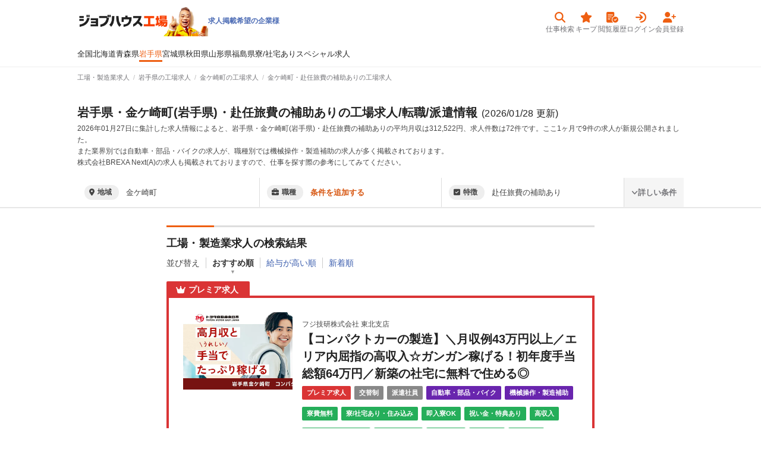

--- FILE ---
content_type: text/html; charset=utf-8
request_url: https://jobhouse.jp/factory/articles/a_382/f_97
body_size: 42818
content:
<!DOCTYPE html>
<html>
  <head>
    <meta charset="UTF-8">
      <link rel="preconnect" href="https://jobhouse-image-prd.imgix.net/" />
    <title>岩手県・金ケ崎町(岩手県)・赴任旅費の補助ありの工場・製造業求人ならジョブハウス|高収入求人多数！しごと探しをキャリアアドバイザーがサポート（正社員・派遣・アルバイト）</title>
    <meta content="未経験OK・稼げる・土日休み・即日就業可・正社員・寮ありなど、日本最大級の岩手県・金ケ崎町・赴任旅費の補助ありの工場・製造業専門の求人サイト！45秒のカンタン応募で稼げる仕事に今すぐ就職しよう！" name="description" />
    <meta content="ジョブハウス工場,工場,製造業,求人,転職,募集,,金ケ崎町,赴任旅費の補助あり,岩手県" name="keyword" />
    <meta content="noindex,follow" name="robots" />
    <meta content="岩手県・金ケ崎町(岩手県)・赴任旅費の補助ありの工場・製造業求人ならジョブハウス|高収入求人多数！しごと探しをキャリアアドバイザーがサポート（正社員・派遣・アルバイト）" property="og:title" /><meta content="website" property="og:type" /><meta content="未経験OK・稼げる・土日休み・即日就業可・正社員・寮ありなど、日本最大級の岩手県・金ケ崎町・赴任旅費の補助ありの工場・製造業専門の求人サイト！45秒のカンタン応募で稼げる仕事に今すぐ就職しよう！" property="og:description" /><meta content="https://jobhouse.jp/factory/articles" property="og:url" /><meta content="" property="og:site_name" /><meta content="https://jobhouse-image-prd.imgix.net/jobhouse_ogp_v2.jpg?auto=compress%2Cformat" property="og:image" /><meta content="summary_large_image" name="twitter:card" /><meta content="" name="twitter:site" /><meta content="岩手県・金ケ崎町(岩手県)・赴任旅費の補助ありの工場・製造業求人ならジョブハウス|高収入求人多数！しごと探しをキャリアアドバイザーがサポート（正社員・派遣・アルバイト）" name="twitter:title" /><meta content="未経験OK・稼げる・土日休み・即日就業可・正社員・寮ありなど、日本最大級の岩手県・金ケ崎町・赴任旅費の補助ありの工場・製造業専門の求人サイト！45秒のカンタン応募で稼げる仕事に今すぐ就職しよう！" name="twitter:description" /><meta content="https://jobhouse-image-prd.imgix.net/jobhouse_ogp_v2.jpg?auto=compress%2Cformat" name="twitter:image" /><meta content="https://jobhouse.jp/factory/articles" name="twitter:url" />
    <link href="/factory/articles/a_382/f_97?page=2" rel="next" />
    <link href="/favicon.ico" rel="icon" sizes="16x16 32x32 48x48" type="image/x-icon" /><link href="/favicon-48x48.png" rel="icon" sizes="48x48" type="image/png" /><link href="/favicon-96x96.png" rel="icon" sizes="96x96" type="image/png" /><link href="/favicon-144x144.png" rel="icon" sizes="144x144" type="image/png" /><link href="/favicon-192x192.png" rel="icon" sizes="192x192" type="image/png" /><link href="/apple-touch-icon.png" rel="apple-touch-icon" sizes="180x180" />
    <meta name="csrf-param" content="authenticity_token" />
<meta name="csrf-token" content="aTgHLz1c5nvgup_1rTOLudz8JFOlBscGabiZ5V5PeV6xS_Mmqxwgw36H6cd7uTQrpGPV9jii5rV_XaNBTwFOzg" />

    <script data-turbolinks-track="reload">window.namespaceId = "factory"</script>
    <link rel="stylesheet" href="https:/assets/tailwind-a35f569d2d2554b6777e9c2d212eea4852287fab5ecb0f67b1de79c094f0117a.css" data-turbo-track="reload" media="screen" />
<link rel="stylesheet" href="https:/assets/inter-font-8c3e82affb176f4bca9616b838d906343d1251adc8408efe02cf2b1e4fcf2bc4.css" data-turbo-track="reload" media="screen" />
    <link rel="stylesheet" href="https:/assets/application-b76fb5ec2d5c42e957277edb5d99273c4972e7906f6a0584c66e2585b7accb06.css" media="all" data-turbolinks-track="reload" />

    <script src="https:/assets/builds/application_user-79f6859a389e2875ce37b4b99ae75e5f7dda56ad145ec33c50204a9b8c706d52.js" data-turbolinks-track="reload" defer="defer"></script>

    

    <meta name="turbolinks-cache-control" content="no-cache">
    <meta name="viewport" content="width=device-width, initial-scale=1">
    <meta name="google-site-verification" content="4A_HySzLqm5smtB1tPXzkOM5KbhVoXVJO4jWtNBaW8E">
    <meta name="theme-color" content="#F9420E">

    



      <link rel="canonical" href="https://jobhouse.jp/factory/articles/a_382/f_97">
  </head>



  <body id='wrapper'>
      <!-- Google Tag Manager (noscript) -->
      <noscript><iframe src="https://www.googletagmanager.com/ns.html?id=GTM-KWX5BNW"
      height="0" width="0" style="display:none;visibility:hidden"></iframe></noscript>
      <!-- End Google Tag Manager (noscript) -->
      <header class="articles">
  
  <div class="container">
    <div class="headerContainer">
      <div class="headerBanners">
  <a class="headerBrand factory" href="/factory">
  <img alt="ジョブハウス工場" width="220" src="https://jobhouse-image-prd.imgix.net/factory-header-image.png?auto=compress%2Cformat" />
</a>

  <div class="headerBanner">
        

        <a class="headerActions-textItem" href="https://biz.jobhouse.jp/factory">求人掲載希望の企業様</a>
  </div>
</div>

    <div>
      <nav class="userActivity">
    <a href="/factory/articles">
  <div class="icon">
    
    <i class="fas fa-search"></i>
  </div>
  <div class="anchor">仕事検索</div>
</a>
    <a href="/mypage/favorites?namespace_id=factory">
  <div class="icon">
    
    <i class="fas fa-star"></i>
  </div>
  <div class="anchor">キープ</div>
</a>
    <a href="/mypage/article_histories?namespace_id=factory">
  <div class="icon">
    
    <i class="fas fa-memo-circle-check"></i>
  </div>
  <div class="anchor">閲覧履歴</div>
</a>
    <a href="/users/sign_in?namespace_id=factory">
  <div class="icon">
    
    <i class="fas fa-arrow-right-to-arc"></i>
  </div>
  <div class="anchor">ログイン</div>
</a>
    <a href="/users/sign_up?namespace_id=factory">
  <div class="icon">
    
    <i class="fas fa-user-plus"></i>
  </div>
  <div class="anchor">会員登録</div>
</a>
</nav>

    </div>
    </div>
  </div>
    <div class="container">
      <nav class="headerNavigation">
  <a href="/factory/articles">全国</a>
      <a class="" href="/factory/articles/p_1">北海道</a>
      <a class="" href="/factory/articles/p_2">青森県</a>
      <a class="is-active" href="/factory/articles/p_3">岩手県</a>
      <a class="" href="/factory/articles/p_4">宮城県</a>
      <a class="" href="/factory/articles/p_5">秋田県</a>
      <a class="" href="/factory/articles/p_6">山形県</a>
      <a class="" href="/factory/articles/p_7">福島県</a>
    <a href="/factory/articles/f_24">寮/社宅あり</a>
    <a href="/factory/articles/s_1">スペシャル求人</a>
</nav>

    </div>
</header>



    <main class="">
      <div id="telModal" style="display:none;"><div style="text-align:center;"><img width="40px" loading="lazy" src="https://jobhouse-image-prd.imgix.net/header/phone.png?auto=compress%2Cformat&amp;w=80" /></div><div id="telArticle"><p style="font-size: 18px;font-weight: bold;line-height: 2;text-align: center;">無料で電話応募</p><p style="line-height: 1.6;margin-top: 20px;">お電話が繋がったら、求人番号は<span id="modalArticleId" style="color: #ee5f12;font-weight: bold;">記載なし</span>ですとお伝えください。</p><p style="line-height: 1.6;">電話番号は<span id="modalTelNumber" style="color: #ee5f12;font-weight: bold;">記載なし</span>です。</p></div><div id="telJobhouse" style="display:none;"><p style="font-size: 18px;font-weight: bold;line-height: 2;text-align: center;">無料で電話相談</p><p style="line-height: 1.6;margin-top: 20px;">お電話が繋がったら、お探しの条件をお伝えください。<br />とにかく高収入が良い、無料の寮が欲しいなどお気軽にお伝えください。</p><p style="line-height: 1.6;">電話番号は<span id="modalTelNumber" style="color: #ee5f12;font-weight: bold;">0120-413-542</span>です。</p></div><p style="line-height: 1.6;margin-top: 10px;"><a target="blank" href="/terms">利用規約</a>はこちら</p><div style="margin-top: 15px;"><a id="closeTelModal" style="display: block;padding: 10px 6px 8px;text-align: center;background-color: #ee122a;border-radius: 2px;color: white;font-weight:bold;" href="tel:0120413542">電話をかける</a></div></div>

      <div class="breadcrumb-container" style="false"><div class="container"><ol itemtype="http://schema.org/BreadcrumbList" itemscope="itemscope" class="breadcrumb-items"><li class="breadcrumb-item" itemprop="itemListElement" itemtype="http://schema.org/ListItem" itemscope="itemscope"><a itemprop="item" href="/factory"><span itemprop="name">工場・製造業求人</span></a><meta itemprop="position" content="1"></meta></li><li class="breadcrumb-item" itemprop="itemListElement" itemtype="http://schema.org/ListItem" itemscope="itemscope"><a itemprop="item" href="/factory/articles/p_3"><span itemprop="name">岩手県の工場求人</span></a><meta itemprop="position" content="2"></meta></li><li class="breadcrumb-item" itemprop="itemListElement" itemtype="http://schema.org/ListItem" itemscope="itemscope"><a itemprop="item" href="/factory/articles/a_382"><span itemprop="name">金ケ崎町の工場求人</span></a><meta itemprop="position" content="3"></meta></li><li class="breadcrumb-item"><span>金ケ崎町・赴任旅費の補助ありの工場求人</span></li></ol></div></div><div id="favoriteModal" style="display:none;"><div style="text-align:center;"><i class="fas fa-star" style="font-size: 30px;color: #FFC92A;margin:9px;"></i></div><p style="font-size: 18px;font-weight: bold;line-height: 2;text-align: center;">キープしました！</p><p style="line-height: 1.6;margin-top: 20px;">キープした求人は、上の<span style="color: #ee5f12;font-weight: bold;">キープボタン</span>から見られます。</p><a class="articleItem-button is-orange" style="margin-top: 25px;font-weight: bold;" target="_blank" href="/users/sign_up?namespace_id=factory">無料で会員登録</a><div style="margin-top: 15px;"><input type="checkbox" name="modal_check" id="modal_check" value="" class="modal_check" /><label class="checkbox closeFavoriteModal" for="modal_check">次回から表示しない</label></div></div><div style="border-bottom: 1px solid #eee; margin-bottom: 30px; background-color: white; box-shadow: 0 1px 0 rgba(0, 0, 0, 0.12)"><div class="container"><div class="articlesHeadline"><h1 class="articlesHeadline-title">岩手県・金ケ崎町(岩手県)・赴任旅費の補助ありの工場求人/転職/派遣情報<span class="text-lg font-normal ml-2">(2026/01/28 更新)</span></h1><div class="articlesHeadline-description"><p>2026年01月27日に集計した求人情報によると、岩手県・金ケ崎町(岩手県)・赴任旅費の補助ありの平均月収は312,522円、求人件数は72件です。ここ1ヶ月で9件の求人が新規公開されました。<br>また業界別では自動車・部品・バイクの求人が、職種別では機械操作・製造補助の求人が多く掲載されております。<br>株式会社BREXA Next(A)の求人も掲載されておりますので、仕事を探す際の参考にしてみてください。</p></div><script>document.addEventListener("turbolinks:load", function() {
  $(function() {
    new Vue({
      el: '.vueSearchBox',
      data: {
        selectedCondition: null,
        articlesCount: 0,
        isDetailOpen: false,
        // Admin からのアクセスかどうか
        is_admin: false,
        // 選択中の条件
        prefecture_category_ids: [],
        prefecture_ids: [] || [],
        checked_area_ids: [382] || [], // area_ids は computed プロパティで定義 (prefecture_ids に含まれない市区町村ID)
        job_category_ids: [] || [],
        job_type_ids: [] || [],
        feature_ids: [97] || [],
        employment_type_ids: [] || [],
        work_form_ids: [] || [],
        corporation_ids: [] || [],
        allowance_id: null || null,
        special: null || false,
        // 地域のマスターデータ
        prefecture_categories: [{"id":1,"name":"北海道・東北"},{"id":2,"name":"関東"},{"id":3,"name":"中部・北陸"},{"id":4,"name":"関西"},{"id":5,"name":"中国・四国"},{"id":6,"name":"九州・沖縄"}] || [],
        prefectures: [{"id":1,"name":"北海道","prefecture_category_id":1},{"id":2,"name":"青森県","prefecture_category_id":1},{"id":3,"name":"岩手県","prefecture_category_id":1},{"id":4,"name":"宮城県","prefecture_category_id":1},{"id":5,"name":"秋田県","prefecture_category_id":1},{"id":6,"name":"山形県","prefecture_category_id":1},{"id":7,"name":"福島県","prefecture_category_id":1},{"id":8,"name":"茨城県","prefecture_category_id":2},{"id":9,"name":"栃木県","prefecture_category_id":2},{"id":10,"name":"群馬県","prefecture_category_id":2},{"id":11,"name":"埼玉県","prefecture_category_id":2},{"id":12,"name":"千葉県","prefecture_category_id":2},{"id":13,"name":"東京都","prefecture_category_id":2},{"id":14,"name":"神奈川県","prefecture_category_id":2},{"id":15,"name":"新潟県","prefecture_category_id":3},{"id":16,"name":"富山県","prefecture_category_id":3},{"id":17,"name":"石川県","prefecture_category_id":3},{"id":18,"name":"福井県","prefecture_category_id":3},{"id":19,"name":"山梨県","prefecture_category_id":3},{"id":20,"name":"長野県","prefecture_category_id":3},{"id":21,"name":"岐阜県","prefecture_category_id":3},{"id":22,"name":"静岡県","prefecture_category_id":3},{"id":23,"name":"愛知県","prefecture_category_id":3},{"id":24,"name":"三重県","prefecture_category_id":4},{"id":25,"name":"滋賀県","prefecture_category_id":4},{"id":26,"name":"京都府","prefecture_category_id":4},{"id":27,"name":"大阪府","prefecture_category_id":4},{"id":28,"name":"兵庫県","prefecture_category_id":4},{"id":29,"name":"奈良県","prefecture_category_id":4},{"id":30,"name":"和歌山県","prefecture_category_id":4},{"id":31,"name":"鳥取県","prefecture_category_id":5},{"id":32,"name":"島根県","prefecture_category_id":5},{"id":33,"name":"岡山県","prefecture_category_id":5},{"id":34,"name":"広島県","prefecture_category_id":5},{"id":35,"name":"山口県","prefecture_category_id":5},{"id":36,"name":"徳島県","prefecture_category_id":5},{"id":37,"name":"香川県","prefecture_category_id":5},{"id":38,"name":"愛媛県","prefecture_category_id":5},{"id":39,"name":"高知県","prefecture_category_id":5},{"id":40,"name":"福岡県","prefecture_category_id":6},{"id":41,"name":"佐賀県","prefecture_category_id":6},{"id":42,"name":"長崎県","prefecture_category_id":6},{"id":43,"name":"熊本県","prefecture_category_id":6},{"id":44,"name":"大分県","prefecture_category_id":6},{"id":45,"name":"宮崎県","prefecture_category_id":6},{"id":46,"name":"鹿児島県","prefecture_category_id":6},{"id":47,"name":"沖縄県","prefecture_category_id":6}] || [],
        areas: [{"id":2,"name":"札幌市","prefecture_id":1},{"id":5,"name":"青森市","prefecture_id":2},{"id":8,"name":"盛岡市","prefecture_id":3},{"id":11,"name":"仙台市","prefecture_id":4},{"id":14,"name":"秋田市","prefecture_id":5},{"id":17,"name":"山形市","prefecture_id":6},{"id":20,"name":"福島市","prefecture_id":7},{"id":23,"name":"水戸市","prefecture_id":8},{"id":26,"name":"宇都宮市","prefecture_id":9},{"id":29,"name":"前橋市","prefecture_id":10},{"id":32,"name":"さいたま市","prefecture_id":11},{"id":35,"name":"千葉市","prefecture_id":12},{"id":41,"name":"横浜市","prefecture_id":14},{"id":42,"name":"川崎市","prefecture_id":14},{"id":43,"name":"相模原市","prefecture_id":14},{"id":46,"name":"新潟市","prefecture_id":15},{"id":49,"name":"富山市","prefecture_id":16},{"id":52,"name":"金沢市","prefecture_id":17},{"id":55,"name":"福井市","prefecture_id":18},{"id":58,"name":"甲府市","prefecture_id":19},{"id":61,"name":"長野市","prefecture_id":20},{"id":64,"name":"岐阜市","prefecture_id":21},{"id":67,"name":"静岡市","prefecture_id":22},{"id":70,"name":"名古屋市","prefecture_id":23},{"id":73,"name":"津市","prefecture_id":24},{"id":76,"name":"大津市","prefecture_id":25},{"id":79,"name":"京都市","prefecture_id":26},{"id":82,"name":"大阪市","prefecture_id":27},{"id":83,"name":"堺市","prefecture_id":27},{"id":86,"name":"神戸市","prefecture_id":28},{"id":89,"name":"奈良市","prefecture_id":29},{"id":92,"name":"和歌山市","prefecture_id":30},{"id":95,"name":"鳥取市","prefecture_id":31},{"id":98,"name":"松江市","prefecture_id":32},{"id":101,"name":"岡山市","prefecture_id":33},{"id":104,"name":"広島市","prefecture_id":34},{"id":107,"name":"下関市","prefecture_id":35},{"id":110,"name":"徳島市","prefecture_id":36},{"id":113,"name":"高松市","prefecture_id":37},{"id":116,"name":"松山市","prefecture_id":38},{"id":119,"name":"高知市","prefecture_id":39},{"id":122,"name":"福岡市","prefecture_id":40},{"id":123,"name":"北九州市","prefecture_id":40},{"id":126,"name":"佐賀市","prefecture_id":41},{"id":129,"name":"長崎市","prefecture_id":42},{"id":132,"name":"熊本市","prefecture_id":43},{"id":135,"name":"大分市","prefecture_id":44},{"id":138,"name":"宮崎市","prefecture_id":45},{"id":141,"name":"鹿児島市","prefecture_id":46},{"id":144,"name":"那覇市","prefecture_id":47},{"id":146,"name":"函館市","prefecture_id":1},{"id":147,"name":"小樽市","prefecture_id":1},{"id":148,"name":"旭川市","prefecture_id":1},{"id":149,"name":"室蘭市","prefecture_id":1},{"id":150,"name":"釧路市","prefecture_id":1},{"id":151,"name":"帯広市","prefecture_id":1},{"id":152,"name":"北見市","prefecture_id":1},{"id":153,"name":"夕張市","prefecture_id":1},{"id":154,"name":"岩見沢市","prefecture_id":1},{"id":155,"name":"網走市","prefecture_id":1},{"id":156,"name":"留萌市","prefecture_id":1},{"id":157,"name":"苫小牧市","prefecture_id":1},{"id":158,"name":"稚内市","prefecture_id":1},{"id":159,"name":"美唄市","prefecture_id":1},{"id":160,"name":"芦別市","prefecture_id":1},{"id":161,"name":"江別市","prefecture_id":1},{"id":162,"name":"赤平市","prefecture_id":1},{"id":163,"name":"紋別市","prefecture_id":1},{"id":164,"name":"士別市","prefecture_id":1},{"id":165,"name":"名寄市","prefecture_id":1},{"id":166,"name":"三笠市","prefecture_id":1},{"id":167,"name":"根室市","prefecture_id":1},{"id":168,"name":"千歳市","prefecture_id":1},{"id":169,"name":"滝川市","prefecture_id":1},{"id":170,"name":"砂川市","prefecture_id":1},{"id":171,"name":"歌志内市","prefecture_id":1},{"id":172,"name":"深川市","prefecture_id":1},{"id":173,"name":"富良野市","prefecture_id":1},{"id":174,"name":"登別市","prefecture_id":1},{"id":175,"name":"恵庭市","prefecture_id":1},{"id":176,"name":"伊達市","prefecture_id":1},{"id":177,"name":"北広島市","prefecture_id":1},{"id":178,"name":"石狩市","prefecture_id":1},{"id":179,"name":"北斗市","prefecture_id":1},{"id":180,"name":"当別町","prefecture_id":1},{"id":181,"name":"新篠津村","prefecture_id":1},{"id":182,"name":"松前町","prefecture_id":1},{"id":183,"name":"福島町","prefecture_id":1},{"id":184,"name":"知内町","prefecture_id":1},{"id":185,"name":"木古内町","prefecture_id":1},{"id":186,"name":"七飯町","prefecture_id":1},{"id":187,"name":"鹿部町","prefecture_id":1},{"id":188,"name":"森町","prefecture_id":1},{"id":189,"name":"八雲町","prefecture_id":1},{"id":190,"name":"長万部町","prefecture_id":1},{"id":191,"name":"江差町","prefecture_id":1},{"id":192,"name":"上ノ国町","prefecture_id":1},{"id":193,"name":"厚沢部町","prefecture_id":1},{"id":194,"name":"乙部町","prefecture_id":1},{"id":195,"name":"奥尻町","prefecture_id":1},{"id":196,"name":"今金町","prefecture_id":1},{"id":197,"name":"せたな町","prefecture_id":1},{"id":198,"name":"島牧村","prefecture_id":1},{"id":199,"name":"寿都町","prefecture_id":1},{"id":200,"name":"黒松内町","prefecture_id":1},{"id":201,"name":"蘭越町","prefecture_id":1},{"id":202,"name":"ニセコ町","prefecture_id":1},{"id":203,"name":"真狩村","prefecture_id":1},{"id":204,"name":"留寿都村","prefecture_id":1},{"id":205,"name":"喜茂別町","prefecture_id":1},{"id":206,"name":"京極町","prefecture_id":1},{"id":207,"name":"倶知安町","prefecture_id":1},{"id":208,"name":"共和町","prefecture_id":1},{"id":209,"name":"岩内町","prefecture_id":1},{"id":210,"name":"泊村","prefecture_id":1},{"id":211,"name":"神恵内村","prefecture_id":1},{"id":212,"name":"積丹町","prefecture_id":1},{"id":213,"name":"古平町","prefecture_id":1},{"id":214,"name":"仁木町","prefecture_id":1},{"id":215,"name":"余市町","prefecture_id":1},{"id":216,"name":"赤井川村","prefecture_id":1},{"id":217,"name":"南幌町","prefecture_id":1},{"id":218,"name":"奈井江町","prefecture_id":1},{"id":219,"name":"上砂川町","prefecture_id":1},{"id":220,"name":"由仁町","prefecture_id":1},{"id":221,"name":"長沼町","prefecture_id":1},{"id":222,"name":"栗山町","prefecture_id":1},{"id":223,"name":"月形町","prefecture_id":1},{"id":224,"name":"浦臼町","prefecture_id":1},{"id":225,"name":"新十津川町","prefecture_id":1},{"id":226,"name":"妹背牛町","prefecture_id":1},{"id":227,"name":"秩父別町","prefecture_id":1},{"id":228,"name":"雨竜町","prefecture_id":1},{"id":229,"name":"北竜町","prefecture_id":1},{"id":230,"name":"沼田町","prefecture_id":1},{"id":231,"name":"鷹栖町","prefecture_id":1},{"id":232,"name":"東神楽町","prefecture_id":1},{"id":233,"name":"当麻町","prefecture_id":1},{"id":234,"name":"比布町","prefecture_id":1},{"id":235,"name":"愛別町","prefecture_id":1},{"id":236,"name":"上川町","prefecture_id":1},{"id":237,"name":"東川町","prefecture_id":1},{"id":238,"name":"美瑛町","prefecture_id":1},{"id":239,"name":"上富良野町","prefecture_id":1},{"id":240,"name":"中富良野町","prefecture_id":1},{"id":241,"name":"南富良野町","prefecture_id":1},{"id":242,"name":"占冠村","prefecture_id":1},{"id":243,"name":"和寒町","prefecture_id":1},{"id":244,"name":"剣淵町","prefecture_id":1},{"id":245,"name":"下川町","prefecture_id":1},{"id":246,"name":"美深町","prefecture_id":1},{"id":247,"name":"音威子府村","prefecture_id":1},{"id":248,"name":"中川町","prefecture_id":1},{"id":249,"name":"幌加内町","prefecture_id":1},{"id":250,"name":"増毛町","prefecture_id":1},{"id":251,"name":"小平町","prefecture_id":1},{"id":252,"name":"苫前町","prefecture_id":1},{"id":253,"name":"羽幌町","prefecture_id":1},{"id":254,"name":"初山別村","prefecture_id":1},{"id":255,"name":"遠別町","prefecture_id":1},{"id":256,"name":"天塩町","prefecture_id":1},{"id":257,"name":"猿払村","prefecture_id":1},{"id":258,"name":"浜頓別町","prefecture_id":1},{"id":259,"name":"中頓別町","prefecture_id":1},{"id":260,"name":"枝幸町","prefecture_id":1},{"id":261,"name":"豊富町","prefecture_id":1},{"id":262,"name":"礼文町","prefecture_id":1},{"id":263,"name":"利尻町","prefecture_id":1},{"id":264,"name":"利尻富士町","prefecture_id":1},{"id":265,"name":"幌延町","prefecture_id":1},{"id":266,"name":"美幌町","prefecture_id":1},{"id":267,"name":"津別町","prefecture_id":1},{"id":268,"name":"斜里町","prefecture_id":1},{"id":269,"name":"清里町","prefecture_id":1},{"id":270,"name":"小清水町","prefecture_id":1},{"id":271,"name":"訓子府町","prefecture_id":1},{"id":272,"name":"置戸町","prefecture_id":1},{"id":273,"name":"佐呂間町","prefecture_id":1},{"id":274,"name":"遠軽町","prefecture_id":1},{"id":275,"name":"湧別町","prefecture_id":1},{"id":276,"name":"滝上町","prefecture_id":1},{"id":277,"name":"興部町","prefecture_id":1},{"id":278,"name":"西興部村","prefecture_id":1},{"id":279,"name":"雄武町","prefecture_id":1},{"id":280,"name":"大空町","prefecture_id":1},{"id":281,"name":"豊浦町","prefecture_id":1},{"id":282,"name":"壮瞥町","prefecture_id":1},{"id":283,"name":"白老町","prefecture_id":1},{"id":284,"name":"厚真町","prefecture_id":1},{"id":285,"name":"洞爺湖町","prefecture_id":1},{"id":286,"name":"安平町","prefecture_id":1},{"id":287,"name":"むかわ町","prefecture_id":1},{"id":288,"name":"日高町","prefecture_id":1},{"id":289,"name":"平取町","prefecture_id":1},{"id":290,"name":"新冠町","prefecture_id":1},{"id":291,"name":"浦河町","prefecture_id":1},{"id":292,"name":"様似町","prefecture_id":1},{"id":293,"name":"えりも町","prefecture_id":1},{"id":294,"name":"新ひだか町","prefecture_id":1},{"id":295,"name":"音更町","prefecture_id":1},{"id":296,"name":"士幌町","prefecture_id":1},{"id":297,"name":"上士幌町","prefecture_id":1},{"id":298,"name":"鹿追町","prefecture_id":1},{"id":299,"name":"新得町","prefecture_id":1},{"id":300,"name":"清水町","prefecture_id":1},{"id":301,"name":"芽室町","prefecture_id":1},{"id":302,"name":"中札内村","prefecture_id":1},{"id":303,"name":"更別村","prefecture_id":1},{"id":304,"name":"大樹町","prefecture_id":1},{"id":305,"name":"広尾町","prefecture_id":1},{"id":306,"name":"幕別町","prefecture_id":1},{"id":307,"name":"池田町","prefecture_id":1},{"id":308,"name":"豊頃町","prefecture_id":1},{"id":309,"name":"本別町","prefecture_id":1},{"id":310,"name":"足寄町","prefecture_id":1},{"id":311,"name":"陸別町","prefecture_id":1},{"id":312,"name":"浦幌町","prefecture_id":1},{"id":313,"name":"釧路町","prefecture_id":1},{"id":314,"name":"厚岸町","prefecture_id":1},{"id":315,"name":"浜中町","prefecture_id":1},{"id":316,"name":"標茶町","prefecture_id":1},{"id":317,"name":"弟子屈町","prefecture_id":1},{"id":318,"name":"鶴居村","prefecture_id":1},{"id":319,"name":"白糠町","prefecture_id":1},{"id":320,"name":"別海町","prefecture_id":1},{"id":321,"name":"中標津町","prefecture_id":1},{"id":322,"name":"標津町","prefecture_id":1},{"id":323,"name":"羅臼町","prefecture_id":1},{"id":324,"name":"弘前市","prefecture_id":2},{"id":325,"name":"八戸市","prefecture_id":2},{"id":326,"name":"黒石市","prefecture_id":2},{"id":327,"name":"五所川原市","prefecture_id":2},{"id":328,"name":"十和田市","prefecture_id":2},{"id":329,"name":"三沢市","prefecture_id":2},{"id":330,"name":"むつ市","prefecture_id":2},{"id":331,"name":"つがる市","prefecture_id":2},{"id":332,"name":"平川市","prefecture_id":2},{"id":333,"name":"平内町","prefecture_id":2},{"id":334,"name":"今別町","prefecture_id":2},{"id":335,"name":"蓬田村","prefecture_id":2},{"id":336,"name":"外ヶ浜町","prefecture_id":2},{"id":337,"name":"鰺ヶ沢町","prefecture_id":2},{"id":338,"name":"深浦町","prefecture_id":2},{"id":339,"name":"西目屋村","prefecture_id":2},{"id":340,"name":"藤崎町","prefecture_id":2},{"id":341,"name":"大鰐町","prefecture_id":2},{"id":342,"name":"田舎館村","prefecture_id":2},{"id":343,"name":"板柳町","prefecture_id":2},{"id":344,"name":"鶴田町","prefecture_id":2},{"id":345,"name":"中泊町","prefecture_id":2},{"id":346,"name":"野辺地町","prefecture_id":2},{"id":347,"name":"七戸町","prefecture_id":2},{"id":348,"name":"六戸町","prefecture_id":2},{"id":349,"name":"横浜町","prefecture_id":2},{"id":350,"name":"東北町","prefecture_id":2},{"id":351,"name":"六ヶ所村","prefecture_id":2},{"id":352,"name":"おいらせ町","prefecture_id":2},{"id":353,"name":"大間町","prefecture_id":2},{"id":354,"name":"東通村","prefecture_id":2},{"id":355,"name":"風間浦村","prefecture_id":2},{"id":356,"name":"佐井村","prefecture_id":2},{"id":357,"name":"三戸町","prefecture_id":2},{"id":358,"name":"五戸町","prefecture_id":2},{"id":359,"name":"田子町","prefecture_id":2},{"id":360,"name":"南部町","prefecture_id":2},{"id":361,"name":"階上町","prefecture_id":2},{"id":362,"name":"新郷村","prefecture_id":2},{"id":363,"name":"宮古市","prefecture_id":3},{"id":364,"name":"大船渡市","prefecture_id":3},{"id":365,"name":"花巻市","prefecture_id":3},{"id":366,"name":"北上市","prefecture_id":3},{"id":367,"name":"久慈市","prefecture_id":3},{"id":368,"name":"遠野市","prefecture_id":3},{"id":369,"name":"一関市","prefecture_id":3},{"id":370,"name":"陸前高田市","prefecture_id":3},{"id":371,"name":"釜石市","prefecture_id":3},{"id":372,"name":"二戸市","prefecture_id":3},{"id":373,"name":"八幡平市","prefecture_id":3},{"id":374,"name":"奥州市","prefecture_id":3},{"id":375,"name":"滝沢市","prefecture_id":3},{"id":376,"name":"雫石町","prefecture_id":3},{"id":377,"name":"葛巻町","prefecture_id":3},{"id":378,"name":"岩手町","prefecture_id":3},{"id":379,"name":"紫波町","prefecture_id":3},{"id":380,"name":"矢巾町","prefecture_id":3},{"id":381,"name":"西和賀町","prefecture_id":3},{"id":382,"name":"金ケ崎町","prefecture_id":3},{"id":383,"name":"平泉町","prefecture_id":3},{"id":384,"name":"住田町","prefecture_id":3},{"id":385,"name":"大槌町","prefecture_id":3},{"id":386,"name":"山田町","prefecture_id":3},{"id":387,"name":"岩泉町","prefecture_id":3},{"id":388,"name":"田野畑村","prefecture_id":3},{"id":389,"name":"普代村","prefecture_id":3},{"id":390,"name":"軽米町","prefecture_id":3},{"id":391,"name":"野田村","prefecture_id":3},{"id":392,"name":"九戸村","prefecture_id":3},{"id":393,"name":"洋野町","prefecture_id":3},{"id":394,"name":"一戸町","prefecture_id":3},{"id":395,"name":"石巻市","prefecture_id":4},{"id":396,"name":"塩竈市","prefecture_id":4},{"id":397,"name":"気仙沼市","prefecture_id":4},{"id":398,"name":"白石市","prefecture_id":4},{"id":399,"name":"名取市","prefecture_id":4},{"id":400,"name":"角田市","prefecture_id":4},{"id":401,"name":"多賀城市","prefecture_id":4},{"id":402,"name":"岩沼市","prefecture_id":4},{"id":403,"name":"登米市","prefecture_id":4},{"id":404,"name":"栗原市","prefecture_id":4},{"id":405,"name":"東松島市","prefecture_id":4},{"id":406,"name":"大崎市","prefecture_id":4},{"id":407,"name":"富谷市","prefecture_id":4},{"id":408,"name":"蔵王町","prefecture_id":4},{"id":409,"name":"七ヶ宿町","prefecture_id":4},{"id":410,"name":"大河原町","prefecture_id":4},{"id":411,"name":"村田町","prefecture_id":4},{"id":412,"name":"柴田町","prefecture_id":4},{"id":413,"name":"川崎町","prefecture_id":4},{"id":414,"name":"丸森町","prefecture_id":4},{"id":415,"name":"亘理町","prefecture_id":4},{"id":416,"name":"山元町","prefecture_id":4},{"id":417,"name":"松島町","prefecture_id":4},{"id":418,"name":"七ヶ浜町","prefecture_id":4},{"id":419,"name":"利府町","prefecture_id":4},{"id":420,"name":"大和町","prefecture_id":4},{"id":421,"name":"大郷町","prefecture_id":4},{"id":422,"name":"大衡村","prefecture_id":4},{"id":423,"name":"色麻町","prefecture_id":4},{"id":424,"name":"加美町","prefecture_id":4},{"id":425,"name":"涌谷町","prefecture_id":4},{"id":426,"name":"美里町","prefecture_id":4},{"id":427,"name":"女川町","prefecture_id":4},{"id":428,"name":"南三陸町","prefecture_id":4},{"id":429,"name":"能代市","prefecture_id":5},{"id":430,"name":"横手市","prefecture_id":5},{"id":431,"name":"大館市","prefecture_id":5},{"id":432,"name":"男鹿市","prefecture_id":5},{"id":433,"name":"湯沢市","prefecture_id":5},{"id":434,"name":"鹿角市","prefecture_id":5},{"id":435,"name":"由利本荘市","prefecture_id":5},{"id":436,"name":"潟上市","prefecture_id":5},{"id":437,"name":"大仙市","prefecture_id":5},{"id":438,"name":"北秋田市","prefecture_id":5},{"id":439,"name":"にかほ市","prefecture_id":5},{"id":440,"name":"仙北市","prefecture_id":5},{"id":441,"name":"小坂町","prefecture_id":5},{"id":442,"name":"上小阿仁村","prefecture_id":5},{"id":443,"name":"藤里町","prefecture_id":5},{"id":444,"name":"三種町","prefecture_id":5},{"id":445,"name":"八峰町","prefecture_id":5},{"id":446,"name":"五城目町","prefecture_id":5},{"id":447,"name":"八郎潟町","prefecture_id":5},{"id":448,"name":"井川町","prefecture_id":5},{"id":449,"name":"大潟村","prefecture_id":5},{"id":450,"name":"美郷町","prefecture_id":5},{"id":451,"name":"羽後町","prefecture_id":5},{"id":452,"name":"東成瀬村","prefecture_id":5},{"id":453,"name":"米沢市","prefecture_id":6},{"id":454,"name":"鶴岡市","prefecture_id":6},{"id":455,"name":"酒田市","prefecture_id":6},{"id":456,"name":"新庄市","prefecture_id":6},{"id":457,"name":"寒河江市","prefecture_id":6},{"id":458,"name":"上山市","prefecture_id":6},{"id":459,"name":"村山市","prefecture_id":6},{"id":460,"name":"長井市","prefecture_id":6},{"id":461,"name":"天童市","prefecture_id":6},{"id":462,"name":"東根市","prefecture_id":6},{"id":463,"name":"尾花沢市","prefecture_id":6},{"id":464,"name":"南陽市","prefecture_id":6},{"id":465,"name":"山辺町","prefecture_id":6},{"id":466,"name":"中山町","prefecture_id":6},{"id":467,"name":"河北町","prefecture_id":6},{"id":468,"name":"西川町","prefecture_id":6},{"id":469,"name":"朝日町","prefecture_id":6},{"id":470,"name":"大江町","prefecture_id":6},{"id":471,"name":"大石田町","prefecture_id":6},{"id":472,"name":"金山町","prefecture_id":6},{"id":473,"name":"最上町","prefecture_id":6},{"id":474,"name":"舟形町","prefecture_id":6},{"id":475,"name":"真室川町","prefecture_id":6},{"id":476,"name":"大蔵村","prefecture_id":6},{"id":477,"name":"鮭川村","prefecture_id":6},{"id":478,"name":"戸沢村","prefecture_id":6},{"id":479,"name":"高畠町","prefecture_id":6},{"id":480,"name":"川西町","prefecture_id":6},{"id":481,"name":"小国町","prefecture_id":6},{"id":482,"name":"白鷹町","prefecture_id":6},{"id":483,"name":"飯豊町","prefecture_id":6},{"id":484,"name":"三川町","prefecture_id":6},{"id":485,"name":"庄内町","prefecture_id":6},{"id":486,"name":"遊佐町","prefecture_id":6},{"id":487,"name":"会津若松市","prefecture_id":7},{"id":488,"name":"郡山市","prefecture_id":7},{"id":489,"name":"いわき市","prefecture_id":7},{"id":490,"name":"白河市","prefecture_id":7},{"id":491,"name":"須賀川市","prefecture_id":7},{"id":492,"name":"喜多方市","prefecture_id":7},{"id":493,"name":"相馬市","prefecture_id":7},{"id":494,"name":"二本松市","prefecture_id":7},{"id":495,"name":"田村市","prefecture_id":7},{"id":496,"name":"南相馬市","prefecture_id":7},{"id":497,"name":"伊達市","prefecture_id":7},{"id":498,"name":"本宮市","prefecture_id":7},{"id":499,"name":"桑折町","prefecture_id":7},{"id":500,"name":"国見町","prefecture_id":7},{"id":501,"name":"川俣町","prefecture_id":7},{"id":502,"name":"大玉村","prefecture_id":7},{"id":503,"name":"鏡石町","prefecture_id":7},{"id":504,"name":"天栄村","prefecture_id":7},{"id":505,"name":"下郷町","prefecture_id":7},{"id":506,"name":"檜枝岐村","prefecture_id":7},{"id":507,"name":"只見町","prefecture_id":7},{"id":508,"name":"南会津町","prefecture_id":7},{"id":509,"name":"北塩原村","prefecture_id":7},{"id":510,"name":"西会津町","prefecture_id":7},{"id":511,"name":"磐梯町","prefecture_id":7},{"id":512,"name":"猪苗代町","prefecture_id":7},{"id":513,"name":"会津坂下町","prefecture_id":7},{"id":514,"name":"湯川村","prefecture_id":7},{"id":515,"name":"柳津町","prefecture_id":7},{"id":516,"name":"三島町","prefecture_id":7},{"id":517,"name":"金山町","prefecture_id":7},{"id":518,"name":"昭和村","prefecture_id":7},{"id":519,"name":"会津美里町","prefecture_id":7},{"id":520,"name":"西郷村","prefecture_id":7},{"id":521,"name":"泉崎村","prefecture_id":7},{"id":522,"name":"中島村","prefecture_id":7},{"id":523,"name":"矢吹町","prefecture_id":7},{"id":524,"name":"棚倉町","prefecture_id":7},{"id":525,"name":"矢祭町","prefecture_id":7},{"id":526,"name":"塙町","prefecture_id":7},{"id":527,"name":"鮫川村","prefecture_id":7},{"id":528,"name":"石川町","prefecture_id":7},{"id":529,"name":"玉川村","prefecture_id":7},{"id":530,"name":"平田村","prefecture_id":7},{"id":531,"name":"浅川町","prefecture_id":7},{"id":532,"name":"古殿町","prefecture_id":7},{"id":533,"name":"三春町","prefecture_id":7},{"id":534,"name":"小野町","prefecture_id":7},{"id":535,"name":"広野町","prefecture_id":7},{"id":536,"name":"楢葉町","prefecture_id":7},{"id":537,"name":"富岡町","prefecture_id":7},{"id":538,"name":"川内村","prefecture_id":7},{"id":539,"name":"大熊町","prefecture_id":7},{"id":540,"name":"双葉町","prefecture_id":7},{"id":541,"name":"浪江町","prefecture_id":7},{"id":542,"name":"葛尾村","prefecture_id":7},{"id":543,"name":"新地町","prefecture_id":7},{"id":544,"name":"飯舘村","prefecture_id":7},{"id":545,"name":"日立市","prefecture_id":8},{"id":546,"name":"土浦市","prefecture_id":8},{"id":547,"name":"古河市","prefecture_id":8},{"id":548,"name":"石岡市","prefecture_id":8},{"id":549,"name":"結城市","prefecture_id":8},{"id":550,"name":"龍ケ崎市","prefecture_id":8},{"id":551,"name":"下妻市","prefecture_id":8},{"id":552,"name":"常総市","prefecture_id":8},{"id":553,"name":"常陸太田市","prefecture_id":8},{"id":554,"name":"高萩市","prefecture_id":8},{"id":555,"name":"北茨城市","prefecture_id":8},{"id":556,"name":"笠間市","prefecture_id":8},{"id":557,"name":"取手市","prefecture_id":8},{"id":558,"name":"牛久市","prefecture_id":8},{"id":559,"name":"つくば市","prefecture_id":8},{"id":560,"name":"ひたちなか市","prefecture_id":8},{"id":561,"name":"鹿嶋市","prefecture_id":8},{"id":562,"name":"潮来市","prefecture_id":8},{"id":563,"name":"守谷市","prefecture_id":8},{"id":564,"name":"常陸大宮市","prefecture_id":8},{"id":565,"name":"那珂市","prefecture_id":8},{"id":566,"name":"筑西市","prefecture_id":8},{"id":567,"name":"坂東市","prefecture_id":8},{"id":568,"name":"稲敷市","prefecture_id":8},{"id":569,"name":"かすみがうら市","prefecture_id":8},{"id":570,"name":"桜川市","prefecture_id":8},{"id":571,"name":"神栖市","prefecture_id":8},{"id":572,"name":"行方市","prefecture_id":8},{"id":573,"name":"鉾田市","prefecture_id":8},{"id":574,"name":"つくばみらい市","prefecture_id":8},{"id":575,"name":"小美玉市","prefecture_id":8},{"id":576,"name":"茨城町","prefecture_id":8},{"id":577,"name":"大洗町","prefecture_id":8},{"id":578,"name":"城里町","prefecture_id":8},{"id":579,"name":"東海村","prefecture_id":8},{"id":580,"name":"大子町","prefecture_id":8},{"id":581,"name":"美浦村","prefecture_id":8},{"id":582,"name":"阿見町","prefecture_id":8},{"id":583,"name":"河内町","prefecture_id":8},{"id":584,"name":"八千代町","prefecture_id":8},{"id":585,"name":"五霞町","prefecture_id":8},{"id":586,"name":"境町","prefecture_id":8},{"id":587,"name":"利根町","prefecture_id":8},{"id":588,"name":"足利市","prefecture_id":9},{"id":589,"name":"栃木市","prefecture_id":9},{"id":590,"name":"佐野市","prefecture_id":9},{"id":591,"name":"鹿沼市","prefecture_id":9},{"id":592,"name":"日光市","prefecture_id":9},{"id":593,"name":"小山市","prefecture_id":9},{"id":594,"name":"真岡市","prefecture_id":9},{"id":595,"name":"大田原市","prefecture_id":9},{"id":596,"name":"矢板市","prefecture_id":9},{"id":597,"name":"那須塩原市","prefecture_id":9},{"id":598,"name":"さくら市","prefecture_id":9},{"id":599,"name":"那須烏山市","prefecture_id":9},{"id":600,"name":"下野市","prefecture_id":9},{"id":601,"name":"上三川町","prefecture_id":9},{"id":602,"name":"益子町","prefecture_id":9},{"id":603,"name":"茂木町","prefecture_id":9},{"id":604,"name":"市貝町","prefecture_id":9},{"id":605,"name":"芳賀町","prefecture_id":9},{"id":606,"name":"壬生町","prefecture_id":9},{"id":607,"name":"野木町","prefecture_id":9},{"id":608,"name":"塩谷町","prefecture_id":9},{"id":609,"name":"高根沢町","prefecture_id":9},{"id":610,"name":"那須町","prefecture_id":9},{"id":611,"name":"那珂川町","prefecture_id":9},{"id":612,"name":"高崎市","prefecture_id":10},{"id":613,"name":"桐生市","prefecture_id":10},{"id":614,"name":"伊勢崎市","prefecture_id":10},{"id":615,"name":"太田市","prefecture_id":10},{"id":616,"name":"沼田市","prefecture_id":10},{"id":617,"name":"館林市","prefecture_id":10},{"id":618,"name":"渋川市","prefecture_id":10},{"id":619,"name":"藤岡市","prefecture_id":10},{"id":620,"name":"富岡市","prefecture_id":10},{"id":621,"name":"安中市","prefecture_id":10},{"id":622,"name":"みどり市","prefecture_id":10},{"id":623,"name":"榛東村","prefecture_id":10},{"id":624,"name":"吉岡町","prefecture_id":10},{"id":625,"name":"上野村","prefecture_id":10},{"id":626,"name":"神流町","prefecture_id":10},{"id":627,"name":"下仁田町","prefecture_id":10},{"id":628,"name":"南牧村","prefecture_id":10},{"id":629,"name":"甘楽町","prefecture_id":10},{"id":630,"name":"中之条町","prefecture_id":10},{"id":631,"name":"長野原町","prefecture_id":10},{"id":632,"name":"嬬恋村","prefecture_id":10},{"id":633,"name":"草津町","prefecture_id":10},{"id":634,"name":"高山村","prefecture_id":10},{"id":635,"name":"東吾妻町","prefecture_id":10},{"id":636,"name":"片品村","prefecture_id":10},{"id":637,"name":"川場村","prefecture_id":10},{"id":638,"name":"昭和村","prefecture_id":10},{"id":639,"name":"みなかみ町","prefecture_id":10},{"id":640,"name":"玉村町","prefecture_id":10},{"id":641,"name":"板倉町","prefecture_id":10},{"id":642,"name":"明和町","prefecture_id":10},{"id":643,"name":"千代田町","prefecture_id":10},{"id":644,"name":"大泉町","prefecture_id":10},{"id":645,"name":"邑楽町","prefecture_id":10},{"id":646,"name":"川越市","prefecture_id":11},{"id":647,"name":"熊谷市","prefecture_id":11},{"id":648,"name":"川口市","prefecture_id":11},{"id":649,"name":"行田市","prefecture_id":11},{"id":650,"name":"秩父市","prefecture_id":11},{"id":651,"name":"所沢市","prefecture_id":11},{"id":652,"name":"飯能市","prefecture_id":11},{"id":653,"name":"加須市","prefecture_id":11},{"id":654,"name":"本庄市","prefecture_id":11},{"id":655,"name":"東松山市","prefecture_id":11},{"id":656,"name":"春日部市","prefecture_id":11},{"id":657,"name":"狭山市","prefecture_id":11},{"id":658,"name":"羽生市","prefecture_id":11},{"id":659,"name":"鴻巣市","prefecture_id":11},{"id":660,"name":"深谷市","prefecture_id":11},{"id":661,"name":"上尾市","prefecture_id":11},{"id":662,"name":"草加市","prefecture_id":11},{"id":663,"name":"越谷市","prefecture_id":11},{"id":664,"name":"蕨市","prefecture_id":11},{"id":665,"name":"戸田市","prefecture_id":11},{"id":666,"name":"入間市","prefecture_id":11},{"id":667,"name":"朝霞市","prefecture_id":11},{"id":668,"name":"志木市","prefecture_id":11},{"id":669,"name":"和光市","prefecture_id":11},{"id":670,"name":"新座市","prefecture_id":11},{"id":671,"name":"桶川市","prefecture_id":11},{"id":672,"name":"久喜市","prefecture_id":11},{"id":673,"name":"北本市","prefecture_id":11},{"id":674,"name":"八潮市","prefecture_id":11},{"id":675,"name":"富士見市","prefecture_id":11},{"id":676,"name":"三郷市","prefecture_id":11},{"id":677,"name":"蓮田市","prefecture_id":11},{"id":678,"name":"坂戸市","prefecture_id":11},{"id":679,"name":"幸手市","prefecture_id":11},{"id":680,"name":"鶴ヶ島市","prefecture_id":11},{"id":681,"name":"日高市","prefecture_id":11},{"id":682,"name":"吉川市","prefecture_id":11},{"id":683,"name":"ふじみ野市","prefecture_id":11},{"id":684,"name":"白岡市","prefecture_id":11},{"id":685,"name":"伊奈町","prefecture_id":11},{"id":686,"name":"三芳町","prefecture_id":11},{"id":687,"name":"毛呂山町","prefecture_id":11},{"id":688,"name":"越生町","prefecture_id":11},{"id":689,"name":"滑川町","prefecture_id":11},{"id":690,"name":"嵐山町","prefecture_id":11},{"id":691,"name":"小川町","prefecture_id":11},{"id":692,"name":"川島町","prefecture_id":11},{"id":693,"name":"吉見町","prefecture_id":11},{"id":694,"name":"鳩山町","prefecture_id":11},{"id":695,"name":"ときがわ町","prefecture_id":11},{"id":696,"name":"横瀬町","prefecture_id":11},{"id":697,"name":"皆野町","prefecture_id":11},{"id":698,"name":"長瀞町","prefecture_id":11},{"id":699,"name":"小鹿野町","prefecture_id":11},{"id":700,"name":"東秩父村","prefecture_id":11},{"id":701,"name":"美里町","prefecture_id":11},{"id":702,"name":"神川町","prefecture_id":11},{"id":703,"name":"上里町","prefecture_id":11},{"id":704,"name":"寄居町","prefecture_id":11},{"id":705,"name":"宮代町","prefecture_id":11},{"id":706,"name":"杉戸町","prefecture_id":11},{"id":707,"name":"松伏町","prefecture_id":11},{"id":708,"name":"銚子市","prefecture_id":12},{"id":709,"name":"市川市","prefecture_id":12},{"id":710,"name":"船橋市","prefecture_id":12},{"id":711,"name":"館山市","prefecture_id":12},{"id":712,"name":"木更津市","prefecture_id":12},{"id":713,"name":"松戸市","prefecture_id":12},{"id":714,"name":"野田市","prefecture_id":12},{"id":715,"name":"茂原市","prefecture_id":12},{"id":716,"name":"成田市","prefecture_id":12},{"id":717,"name":"佐倉市","prefecture_id":12},{"id":718,"name":"東金市","prefecture_id":12},{"id":719,"name":"旭市","prefecture_id":12},{"id":720,"name":"習志野市","prefecture_id":12},{"id":721,"name":"柏市","prefecture_id":12},{"id":722,"name":"勝浦市","prefecture_id":12},{"id":723,"name":"市原市","prefecture_id":12},{"id":724,"name":"流山市","prefecture_id":12},{"id":725,"name":"八千代市","prefecture_id":12},{"id":726,"name":"我孫子市","prefecture_id":12},{"id":727,"name":"鴨川市","prefecture_id":12},{"id":728,"name":"鎌ケ谷市","prefecture_id":12},{"id":729,"name":"君津市","prefecture_id":12},{"id":730,"name":"富津市","prefecture_id":12},{"id":731,"name":"浦安市","prefecture_id":12},{"id":732,"name":"四街道市","prefecture_id":12},{"id":733,"name":"袖ケ浦市","prefecture_id":12},{"id":734,"name":"八街市","prefecture_id":12},{"id":735,"name":"印西市","prefecture_id":12},{"id":736,"name":"白井市","prefecture_id":12},{"id":737,"name":"富里市","prefecture_id":12},{"id":738,"name":"南房総市","prefecture_id":12},{"id":739,"name":"匝瑳市","prefecture_id":12},{"id":740,"name":"香取市","prefecture_id":12},{"id":741,"name":"山武市","prefecture_id":12},{"id":742,"name":"いすみ市","prefecture_id":12},{"id":743,"name":"大網白里市","prefecture_id":12},{"id":744,"name":"酒々井町","prefecture_id":12},{"id":745,"name":"栄町","prefecture_id":12},{"id":746,"name":"神崎町","prefecture_id":12},{"id":747,"name":"多古町","prefecture_id":12},{"id":748,"name":"東庄町","prefecture_id":12},{"id":749,"name":"九十九里町","prefecture_id":12},{"id":750,"name":"芝山町","prefecture_id":12},{"id":751,"name":"横芝光町","prefecture_id":12},{"id":752,"name":"一宮町","prefecture_id":12},{"id":753,"name":"睦沢町","prefecture_id":12},{"id":754,"name":"長生村","prefecture_id":12},{"id":755,"name":"白子町","prefecture_id":12},{"id":756,"name":"長柄町","prefecture_id":12},{"id":757,"name":"長南町","prefecture_id":12},{"id":758,"name":"大多喜町","prefecture_id":12},{"id":759,"name":"御宿町","prefecture_id":12},{"id":760,"name":"鋸南町","prefecture_id":12},{"id":761,"name":"千代田区","prefecture_id":13},{"id":762,"name":"中央区","prefecture_id":13},{"id":763,"name":"港区","prefecture_id":13},{"id":764,"name":"新宿区","prefecture_id":13},{"id":765,"name":"文京区","prefecture_id":13},{"id":766,"name":"台東区","prefecture_id":13},{"id":767,"name":"墨田区","prefecture_id":13},{"id":768,"name":"江東区","prefecture_id":13},{"id":769,"name":"品川区","prefecture_id":13},{"id":770,"name":"目黒区","prefecture_id":13},{"id":771,"name":"大田区","prefecture_id":13},{"id":772,"name":"世田谷区","prefecture_id":13},{"id":773,"name":"渋谷区","prefecture_id":13},{"id":774,"name":"中野区","prefecture_id":13},{"id":775,"name":"杉並区","prefecture_id":13},{"id":776,"name":"豊島区","prefecture_id":13},{"id":777,"name":"北区","prefecture_id":13},{"id":778,"name":"荒川区","prefecture_id":13},{"id":779,"name":"板橋区","prefecture_id":13},{"id":780,"name":"練馬区","prefecture_id":13},{"id":781,"name":"足立区","prefecture_id":13},{"id":782,"name":"葛飾区","prefecture_id":13},{"id":783,"name":"江戸川区","prefecture_id":13},{"id":784,"name":"八王子市","prefecture_id":13},{"id":785,"name":"立川市","prefecture_id":13},{"id":786,"name":"武蔵野市","prefecture_id":13},{"id":787,"name":"三鷹市","prefecture_id":13},{"id":788,"name":"青梅市","prefecture_id":13},{"id":789,"name":"府中市","prefecture_id":13},{"id":790,"name":"昭島市","prefecture_id":13},{"id":791,"name":"調布市","prefecture_id":13},{"id":792,"name":"町田市","prefecture_id":13},{"id":793,"name":"小金井市","prefecture_id":13},{"id":794,"name":"小平市","prefecture_id":13},{"id":795,"name":"日野市","prefecture_id":13},{"id":796,"name":"東村山市","prefecture_id":13},{"id":797,"name":"国分寺市","prefecture_id":13},{"id":798,"name":"国立市","prefecture_id":13},{"id":799,"name":"福生市","prefecture_id":13},{"id":800,"name":"狛江市","prefecture_id":13},{"id":801,"name":"東大和市","prefecture_id":13},{"id":802,"name":"清瀬市","prefecture_id":13},{"id":803,"name":"東久留米市","prefecture_id":13},{"id":804,"name":"武蔵村山市","prefecture_id":13},{"id":805,"name":"多摩市","prefecture_id":13},{"id":806,"name":"稲城市","prefecture_id":13},{"id":807,"name":"羽村市","prefecture_id":13},{"id":808,"name":"あきる野市","prefecture_id":13},{"id":809,"name":"西東京市","prefecture_id":13},{"id":810,"name":"瑞穂町","prefecture_id":13},{"id":811,"name":"日の出町","prefecture_id":13},{"id":812,"name":"檜原村","prefecture_id":13},{"id":813,"name":"奥多摩町","prefecture_id":13},{"id":814,"name":"大島町","prefecture_id":13},{"id":815,"name":"利島村","prefecture_id":13},{"id":816,"name":"新島村","prefecture_id":13},{"id":817,"name":"神津島村","prefecture_id":13},{"id":818,"name":"三宅村","prefecture_id":13},{"id":819,"name":"御蔵島村","prefecture_id":13},{"id":820,"name":"八丈町","prefecture_id":13},{"id":821,"name":"青ヶ島村","prefecture_id":13},{"id":822,"name":"小笠原村","prefecture_id":13},{"id":823,"name":"横須賀市","prefecture_id":14},{"id":824,"name":"平塚市","prefecture_id":14},{"id":825,"name":"鎌倉市","prefecture_id":14},{"id":826,"name":"藤沢市","prefecture_id":14},{"id":827,"name":"小田原市","prefecture_id":14},{"id":828,"name":"茅ヶ崎市","prefecture_id":14},{"id":829,"name":"逗子市","prefecture_id":14},{"id":830,"name":"三浦市","prefecture_id":14},{"id":831,"name":"秦野市","prefecture_id":14},{"id":832,"name":"厚木市","prefecture_id":14},{"id":833,"name":"大和市","prefecture_id":14},{"id":834,"name":"伊勢原市","prefecture_id":14},{"id":835,"name":"海老名市","prefecture_id":14},{"id":836,"name":"座間市","prefecture_id":14},{"id":837,"name":"南足柄市","prefecture_id":14},{"id":838,"name":"綾瀬市","prefecture_id":14},{"id":839,"name":"葉山町","prefecture_id":14},{"id":840,"name":"寒川町","prefecture_id":14},{"id":841,"name":"大磯町","prefecture_id":14},{"id":842,"name":"二宮町","prefecture_id":14},{"id":843,"name":"中井町","prefecture_id":14},{"id":844,"name":"大井町","prefecture_id":14},{"id":845,"name":"松田町","prefecture_id":14},{"id":846,"name":"山北町","prefecture_id":14},{"id":847,"name":"開成町","prefecture_id":14},{"id":848,"name":"箱根町","prefecture_id":14},{"id":849,"name":"真鶴町","prefecture_id":14},{"id":850,"name":"湯河原町","prefecture_id":14},{"id":851,"name":"愛川町","prefecture_id":14},{"id":852,"name":"清川村","prefecture_id":14},{"id":853,"name":"長岡市","prefecture_id":15},{"id":854,"name":"三条市","prefecture_id":15},{"id":855,"name":"柏崎市","prefecture_id":15},{"id":856,"name":"新発田市","prefecture_id":15},{"id":857,"name":"小千谷市","prefecture_id":15},{"id":858,"name":"加茂市","prefecture_id":15},{"id":859,"name":"十日町市","prefecture_id":15},{"id":860,"name":"見附市","prefecture_id":15},{"id":861,"name":"村上市","prefecture_id":15},{"id":862,"name":"燕市","prefecture_id":15},{"id":863,"name":"糸魚川市","prefecture_id":15},{"id":864,"name":"妙高市","prefecture_id":15},{"id":865,"name":"五泉市","prefecture_id":15},{"id":866,"name":"上越市","prefecture_id":15},{"id":867,"name":"阿賀野市","prefecture_id":15},{"id":868,"name":"佐渡市","prefecture_id":15},{"id":869,"name":"魚沼市","prefecture_id":15},{"id":870,"name":"南魚沼市","prefecture_id":15},{"id":871,"name":"胎内市","prefecture_id":15},{"id":872,"name":"聖籠町","prefecture_id":15},{"id":873,"name":"弥彦村","prefecture_id":15},{"id":874,"name":"田上町","prefecture_id":15},{"id":875,"name":"阿賀町","prefecture_id":15},{"id":876,"name":"出雲崎町","prefecture_id":15},{"id":877,"name":"湯沢町","prefecture_id":15},{"id":878,"name":"津南町","prefecture_id":15},{"id":879,"name":"刈羽村","prefecture_id":15},{"id":880,"name":"関川村","prefecture_id":15},{"id":881,"name":"粟島浦村","prefecture_id":15},{"id":882,"name":"高岡市","prefecture_id":16},{"id":883,"name":"魚津市","prefecture_id":16},{"id":884,"name":"氷見市","prefecture_id":16},{"id":885,"name":"滑川市","prefecture_id":16},{"id":886,"name":"黒部市","prefecture_id":16},{"id":887,"name":"砺波市","prefecture_id":16},{"id":888,"name":"小矢部市","prefecture_id":16},{"id":889,"name":"南砺市","prefecture_id":16},{"id":890,"name":"射水市","prefecture_id":16},{"id":891,"name":"舟橋村","prefecture_id":16},{"id":892,"name":"上市町","prefecture_id":16},{"id":893,"name":"立山町","prefecture_id":16},{"id":894,"name":"入善町","prefecture_id":16},{"id":895,"name":"朝日町","prefecture_id":16},{"id":896,"name":"七尾市","prefecture_id":17},{"id":897,"name":"小松市","prefecture_id":17},{"id":898,"name":"輪島市","prefecture_id":17},{"id":899,"name":"珠洲市","prefecture_id":17},{"id":900,"name":"加賀市","prefecture_id":17},{"id":901,"name":"羽咋市","prefecture_id":17},{"id":902,"name":"かほく市","prefecture_id":17},{"id":903,"name":"白山市","prefecture_id":17},{"id":904,"name":"能美市","prefecture_id":17},{"id":905,"name":"野々市市","prefecture_id":17},{"id":906,"name":"川北町","prefecture_id":17},{"id":907,"name":"津幡町","prefecture_id":17},{"id":908,"name":"内灘町","prefecture_id":17},{"id":909,"name":"志賀町","prefecture_id":17},{"id":910,"name":"宝達志水町","prefecture_id":17},{"id":911,"name":"中能登町","prefecture_id":17},{"id":912,"name":"穴水町","prefecture_id":17},{"id":913,"name":"能登町","prefecture_id":17},{"id":914,"name":"敦賀市","prefecture_id":18},{"id":915,"name":"小浜市","prefecture_id":18},{"id":916,"name":"大野市","prefecture_id":18},{"id":917,"name":"勝山市","prefecture_id":18},{"id":918,"name":"鯖江市","prefecture_id":18},{"id":919,"name":"あわら市","prefecture_id":18},{"id":920,"name":"越前市","prefecture_id":18},{"id":921,"name":"坂井市","prefecture_id":18},{"id":922,"name":"永平寺町","prefecture_id":18},{"id":923,"name":"池田町","prefecture_id":18},{"id":924,"name":"南越前町","prefecture_id":18},{"id":925,"name":"越前町","prefecture_id":18},{"id":926,"name":"美浜町","prefecture_id":18},{"id":927,"name":"高浜町","prefecture_id":18},{"id":928,"name":"おおい町","prefecture_id":18},{"id":929,"name":"若狭町","prefecture_id":18},{"id":930,"name":"富士吉田市","prefecture_id":19},{"id":931,"name":"都留市","prefecture_id":19},{"id":932,"name":"山梨市","prefecture_id":19},{"id":933,"name":"大月市","prefecture_id":19},{"id":934,"name":"韮崎市","prefecture_id":19},{"id":935,"name":"南アルプス市","prefecture_id":19},{"id":936,"name":"北杜市","prefecture_id":19},{"id":937,"name":"甲斐市","prefecture_id":19},{"id":938,"name":"笛吹市","prefecture_id":19},{"id":939,"name":"上野原市","prefecture_id":19},{"id":940,"name":"甲州市","prefecture_id":19},{"id":941,"name":"中央市","prefecture_id":19},{"id":942,"name":"市川三郷町","prefecture_id":19},{"id":943,"name":"早川町","prefecture_id":19},{"id":944,"name":"身延町","prefecture_id":19},{"id":945,"name":"南部町","prefecture_id":19},{"id":946,"name":"富士川町","prefecture_id":19},{"id":947,"name":"昭和町","prefecture_id":19},{"id":948,"name":"道志村","prefecture_id":19},{"id":949,"name":"西桂町","prefecture_id":19},{"id":950,"name":"忍野村","prefecture_id":19},{"id":951,"name":"山中湖村","prefecture_id":19},{"id":952,"name":"鳴沢村","prefecture_id":19},{"id":953,"name":"富士河口湖町","prefecture_id":19},{"id":954,"name":"小菅村","prefecture_id":19},{"id":955,"name":"丹波山村","prefecture_id":19},{"id":956,"name":"松本市","prefecture_id":20},{"id":957,"name":"上田市","prefecture_id":20},{"id":958,"name":"岡谷市","prefecture_id":20},{"id":959,"name":"飯田市","prefecture_id":20},{"id":960,"name":"諏訪市","prefecture_id":20},{"id":961,"name":"須坂市","prefecture_id":20},{"id":962,"name":"小諸市","prefecture_id":20},{"id":963,"name":"伊那市","prefecture_id":20},{"id":964,"name":"駒ヶ根市","prefecture_id":20},{"id":965,"name":"中野市","prefecture_id":20},{"id":966,"name":"大町市","prefecture_id":20},{"id":967,"name":"飯山市","prefecture_id":20},{"id":968,"name":"茅野市","prefecture_id":20},{"id":969,"name":"塩尻市","prefecture_id":20},{"id":970,"name":"佐久市","prefecture_id":20},{"id":971,"name":"千曲市","prefecture_id":20},{"id":972,"name":"東御市","prefecture_id":20},{"id":973,"name":"安曇野市","prefecture_id":20},{"id":974,"name":"小海町","prefecture_id":20},{"id":975,"name":"川上村","prefecture_id":20},{"id":976,"name":"南牧村","prefecture_id":20},{"id":977,"name":"南相木村","prefecture_id":20},{"id":978,"name":"北相木村","prefecture_id":20},{"id":979,"name":"佐久穂町","prefecture_id":20},{"id":980,"name":"軽井沢町","prefecture_id":20},{"id":981,"name":"御代田町","prefecture_id":20},{"id":982,"name":"立科町","prefecture_id":20},{"id":983,"name":"青木村","prefecture_id":20},{"id":984,"name":"長和町","prefecture_id":20},{"id":985,"name":"下諏訪町","prefecture_id":20},{"id":986,"name":"富士見町","prefecture_id":20},{"id":987,"name":"原村","prefecture_id":20},{"id":988,"name":"辰野町","prefecture_id":20},{"id":989,"name":"箕輪町","prefecture_id":20},{"id":990,"name":"飯島町","prefecture_id":20},{"id":991,"name":"南箕輪村","prefecture_id":20},{"id":992,"name":"中川村","prefecture_id":20},{"id":993,"name":"宮田村","prefecture_id":20},{"id":994,"name":"松川町","prefecture_id":20},{"id":995,"name":"高森町","prefecture_id":20},{"id":996,"name":"阿南町","prefecture_id":20},{"id":997,"name":"阿智村","prefecture_id":20},{"id":998,"name":"平谷村","prefecture_id":20},{"id":999,"name":"根羽村","prefecture_id":20},{"id":1000,"name":"下條村","prefecture_id":20},{"id":1001,"name":"売木村","prefecture_id":20},{"id":1002,"name":"天龍村","prefecture_id":20},{"id":1003,"name":"泰阜村","prefecture_id":20},{"id":1004,"name":"喬木村","prefecture_id":20},{"id":1005,"name":"豊丘村","prefecture_id":20},{"id":1006,"name":"大鹿村","prefecture_id":20},{"id":1007,"name":"上松町","prefecture_id":20},{"id":1008,"name":"南木曽町","prefecture_id":20},{"id":1009,"name":"木祖村","prefecture_id":20},{"id":1010,"name":"王滝村","prefecture_id":20},{"id":1011,"name":"大桑村","prefecture_id":20},{"id":1012,"name":"木曽町","prefecture_id":20},{"id":1013,"name":"麻績村","prefecture_id":20},{"id":1014,"name":"生坂村","prefecture_id":20},{"id":1015,"name":"山形村","prefecture_id":20},{"id":1016,"name":"朝日村","prefecture_id":20},{"id":1017,"name":"筑北村","prefecture_id":20},{"id":1018,"name":"池田町","prefecture_id":20},{"id":1019,"name":"松川村","prefecture_id":20},{"id":1020,"name":"白馬村","prefecture_id":20},{"id":1021,"name":"小谷村","prefecture_id":20},{"id":1022,"name":"坂城町","prefecture_id":20},{"id":1023,"name":"小布施町","prefecture_id":20},{"id":1024,"name":"高山村","prefecture_id":20},{"id":1025,"name":"山ノ内町","prefecture_id":20},{"id":1026,"name":"木島平村","prefecture_id":20},{"id":1027,"name":"野沢温泉村","prefecture_id":20},{"id":1028,"name":"信濃町","prefecture_id":20},{"id":1029,"name":"小川村","prefecture_id":20},{"id":1030,"name":"飯綱町","prefecture_id":20},{"id":1031,"name":"栄村","prefecture_id":20},{"id":1032,"name":"大垣市","prefecture_id":21},{"id":1033,"name":"高山市","prefecture_id":21},{"id":1034,"name":"多治見市","prefecture_id":21},{"id":1035,"name":"関市","prefecture_id":21},{"id":1036,"name":"中津川市","prefecture_id":21},{"id":1037,"name":"美濃市","prefecture_id":21},{"id":1038,"name":"瑞浪市","prefecture_id":21},{"id":1039,"name":"羽島市","prefecture_id":21},{"id":1040,"name":"恵那市","prefecture_id":21},{"id":1041,"name":"美濃加茂市","prefecture_id":21},{"id":1042,"name":"土岐市","prefecture_id":21},{"id":1043,"name":"各務原市","prefecture_id":21},{"id":1044,"name":"可児市","prefecture_id":21},{"id":1045,"name":"山県市","prefecture_id":21},{"id":1046,"name":"瑞穂市","prefecture_id":21},{"id":1047,"name":"飛騨市","prefecture_id":21},{"id":1048,"name":"本巣市","prefecture_id":21},{"id":1049,"name":"郡上市","prefecture_id":21},{"id":1050,"name":"下呂市","prefecture_id":21},{"id":1051,"name":"海津市","prefecture_id":21},{"id":1052,"name":"岐南町","prefecture_id":21},{"id":1053,"name":"笠松町","prefecture_id":21},{"id":1054,"name":"養老町","prefecture_id":21},{"id":1055,"name":"垂井町","prefecture_id":21},{"id":1056,"name":"関ケ原町","prefecture_id":21},{"id":1057,"name":"神戸町","prefecture_id":21},{"id":1058,"name":"輪之内町","prefecture_id":21},{"id":1059,"name":"安八町","prefecture_id":21},{"id":1060,"name":"揖斐川町","prefecture_id":21},{"id":1061,"name":"大野町","prefecture_id":21},{"id":1062,"name":"池田町","prefecture_id":21},{"id":1063,"name":"北方町","prefecture_id":21},{"id":1064,"name":"坂祝町","prefecture_id":21},{"id":1065,"name":"富加町","prefecture_id":21},{"id":1066,"name":"川辺町","prefecture_id":21},{"id":1067,"name":"七宗町","prefecture_id":21},{"id":1068,"name":"八百津町","prefecture_id":21},{"id":1069,"name":"白川町","prefecture_id":21},{"id":1070,"name":"東白川村","prefecture_id":21},{"id":1071,"name":"御嵩町","prefecture_id":21},{"id":1072,"name":"白川村","prefecture_id":21},{"id":1073,"name":"浜松市","prefecture_id":22},{"id":1074,"name":"沼津市","prefecture_id":22},{"id":1075,"name":"熱海市","prefecture_id":22},{"id":1076,"name":"三島市","prefecture_id":22},{"id":1077,"name":"富士宮市","prefecture_id":22},{"id":1078,"name":"伊東市","prefecture_id":22},{"id":1079,"name":"島田市","prefecture_id":22},{"id":1080,"name":"富士市","prefecture_id":22},{"id":1081,"name":"磐田市","prefecture_id":22},{"id":1082,"name":"焼津市","prefecture_id":22},{"id":1083,"name":"掛川市","prefecture_id":22},{"id":1084,"name":"藤枝市","prefecture_id":22},{"id":1085,"name":"御殿場市","prefecture_id":22},{"id":1086,"name":"袋井市","prefecture_id":22},{"id":1087,"name":"下田市","prefecture_id":22},{"id":1088,"name":"裾野市","prefecture_id":22},{"id":1089,"name":"湖西市","prefecture_id":22},{"id":1090,"name":"伊豆市","prefecture_id":22},{"id":1091,"name":"御前崎市","prefecture_id":22},{"id":1092,"name":"菊川市","prefecture_id":22},{"id":1093,"name":"伊豆の国市","prefecture_id":22},{"id":1094,"name":"牧之原市","prefecture_id":22},{"id":1095,"name":"東伊豆町","prefecture_id":22},{"id":1096,"name":"河津町","prefecture_id":22},{"id":1097,"name":"南伊豆町","prefecture_id":22},{"id":1098,"name":"松崎町","prefecture_id":22},{"id":1099,"name":"西伊豆町","prefecture_id":22},{"id":1100,"name":"函南町","prefecture_id":22},{"id":1101,"name":"清水町","prefecture_id":22},{"id":1102,"name":"長泉町","prefecture_id":22},{"id":1103,"name":"小山町","prefecture_id":22},{"id":1104,"name":"吉田町","prefecture_id":22},{"id":1105,"name":"川根本町","prefecture_id":22},{"id":1106,"name":"森町","prefecture_id":22},{"id":1107,"name":"豊橋市","prefecture_id":23},{"id":1108,"name":"岡崎市","prefecture_id":23},{"id":1109,"name":"一宮市","prefecture_id":23},{"id":1110,"name":"瀬戸市","prefecture_id":23},{"id":1111,"name":"半田市","prefecture_id":23},{"id":1112,"name":"春日井市","prefecture_id":23},{"id":1113,"name":"豊川市","prefecture_id":23},{"id":1114,"name":"津島市","prefecture_id":23},{"id":1115,"name":"碧南市","prefecture_id":23},{"id":1116,"name":"刈谷市","prefecture_id":23},{"id":1117,"name":"豊田市","prefecture_id":23},{"id":1118,"name":"安城市","prefecture_id":23},{"id":1119,"name":"西尾市","prefecture_id":23},{"id":1120,"name":"蒲郡市","prefecture_id":23},{"id":1121,"name":"犬山市","prefecture_id":23},{"id":1122,"name":"常滑市","prefecture_id":23},{"id":1123,"name":"江南市","prefecture_id":23},{"id":1124,"name":"小牧市","prefecture_id":23},{"id":1125,"name":"稲沢市","prefecture_id":23},{"id":1126,"name":"新城市","prefecture_id":23},{"id":1127,"name":"東海市","prefecture_id":23},{"id":1128,"name":"大府市","prefecture_id":23},{"id":1129,"name":"知多市","prefecture_id":23},{"id":1130,"name":"知立市","prefecture_id":23},{"id":1131,"name":"尾張旭市","prefecture_id":23},{"id":1132,"name":"高浜市","prefecture_id":23},{"id":1133,"name":"岩倉市","prefecture_id":23},{"id":1134,"name":"豊明市","prefecture_id":23},{"id":1135,"name":"日進市","prefecture_id":23},{"id":1136,"name":"田原市","prefecture_id":23},{"id":1137,"name":"愛西市","prefecture_id":23},{"id":1138,"name":"清須市","prefecture_id":23},{"id":1139,"name":"北名古屋市","prefecture_id":23},{"id":1140,"name":"弥富市","prefecture_id":23},{"id":1141,"name":"みよし市","prefecture_id":23},{"id":1142,"name":"あま市","prefecture_id":23},{"id":1143,"name":"長久手市","prefecture_id":23},{"id":1144,"name":"東郷町","prefecture_id":23},{"id":1145,"name":"豊山町","prefecture_id":23},{"id":1146,"name":"大口町","prefecture_id":23},{"id":1147,"name":"扶桑町","prefecture_id":23},{"id":1148,"name":"大治町","prefecture_id":23},{"id":1149,"name":"蟹江町","prefecture_id":23},{"id":1150,"name":"飛島村","prefecture_id":23},{"id":1151,"name":"阿久比町","prefecture_id":23},{"id":1152,"name":"東浦町","prefecture_id":23},{"id":1153,"name":"南知多町","prefecture_id":23},{"id":1154,"name":"美浜町","prefecture_id":23},{"id":1155,"name":"武豊町","prefecture_id":23},{"id":1156,"name":"幸田町","prefecture_id":23},{"id":1157,"name":"設楽町","prefecture_id":23},{"id":1158,"name":"東栄町","prefecture_id":23},{"id":1159,"name":"豊根村","prefecture_id":23},{"id":1160,"name":"四日市市","prefecture_id":24},{"id":1161,"name":"伊勢市","prefecture_id":24},{"id":1162,"name":"松阪市","prefecture_id":24},{"id":1163,"name":"桑名市","prefecture_id":24},{"id":1164,"name":"鈴鹿市","prefecture_id":24},{"id":1165,"name":"名張市","prefecture_id":24},{"id":1166,"name":"尾鷲市","prefecture_id":24},{"id":1167,"name":"亀山市","prefecture_id":24},{"id":1168,"name":"鳥羽市","prefecture_id":24},{"id":1169,"name":"熊野市","prefecture_id":24},{"id":1170,"name":"いなべ市","prefecture_id":24},{"id":1171,"name":"志摩市","prefecture_id":24},{"id":1172,"name":"伊賀市","prefecture_id":24},{"id":1173,"name":"木曽岬町","prefecture_id":24},{"id":1174,"name":"東員町","prefecture_id":24},{"id":1175,"name":"菰野町","prefecture_id":24},{"id":1176,"name":"朝日町","prefecture_id":24},{"id":1177,"name":"川越町","prefecture_id":24},{"id":1178,"name":"多気町","prefecture_id":24},{"id":1179,"name":"明和町","prefecture_id":24},{"id":1180,"name":"大台町","prefecture_id":24},{"id":1181,"name":"玉城町","prefecture_id":24},{"id":1182,"name":"度会町","prefecture_id":24},{"id":1183,"name":"大紀町","prefecture_id":24},{"id":1184,"name":"南伊勢町","prefecture_id":24},{"id":1185,"name":"紀北町","prefecture_id":24},{"id":1186,"name":"御浜町","prefecture_id":24},{"id":1187,"name":"紀宝町","prefecture_id":24},{"id":1188,"name":"彦根市","prefecture_id":25},{"id":1189,"name":"長浜市","prefecture_id":25},{"id":1190,"name":"近江八幡市","prefecture_id":25},{"id":1191,"name":"草津市","prefecture_id":25},{"id":1192,"name":"守山市","prefecture_id":25},{"id":1193,"name":"栗東市","prefecture_id":25},{"id":1194,"name":"甲賀市","prefecture_id":25},{"id":1195,"name":"野洲市","prefecture_id":25},{"id":1196,"name":"湖南市","prefecture_id":25},{"id":1197,"name":"高島市","prefecture_id":25},{"id":1198,"name":"東近江市","prefecture_id":25},{"id":1199,"name":"米原市","prefecture_id":25},{"id":1200,"name":"日野町","prefecture_id":25},{"id":1201,"name":"竜王町","prefecture_id":25},{"id":1202,"name":"愛荘町","prefecture_id":25},{"id":1203,"name":"豊郷町","prefecture_id":25},{"id":1204,"name":"甲良町","prefecture_id":25},{"id":1205,"name":"多賀町","prefecture_id":25},{"id":1206,"name":"福知山市","prefecture_id":26},{"id":1207,"name":"舞鶴市","prefecture_id":26},{"id":1208,"name":"綾部市","prefecture_id":26},{"id":1209,"name":"宇治市","prefecture_id":26},{"id":1210,"name":"宮津市","prefecture_id":26},{"id":1211,"name":"亀岡市","prefecture_id":26},{"id":1212,"name":"城陽市","prefecture_id":26},{"id":1213,"name":"向日市","prefecture_id":26},{"id":1214,"name":"長岡京市","prefecture_id":26},{"id":1215,"name":"八幡市","prefecture_id":26},{"id":1216,"name":"京田辺市","prefecture_id":26},{"id":1217,"name":"京丹後市","prefecture_id":26},{"id":1218,"name":"南丹市","prefecture_id":26},{"id":1219,"name":"木津川市","prefecture_id":26},{"id":1220,"name":"大山崎町","prefecture_id":26},{"id":1221,"name":"久御山町","prefecture_id":26},{"id":1222,"name":"井手町","prefecture_id":26},{"id":1223,"name":"宇治田原町","prefecture_id":26},{"id":1224,"name":"笠置町","prefecture_id":26},{"id":1225,"name":"和束町","prefecture_id":26},{"id":1226,"name":"精華町","prefecture_id":26},{"id":1227,"name":"南山城村","prefecture_id":26},{"id":1228,"name":"京丹波町","prefecture_id":26},{"id":1229,"name":"伊根町","prefecture_id":26},{"id":1230,"name":"与謝野町","prefecture_id":26},{"id":1231,"name":"岸和田市","prefecture_id":27},{"id":1232,"name":"豊中市","prefecture_id":27},{"id":1233,"name":"池田市","prefecture_id":27},{"id":1234,"name":"吹田市","prefecture_id":27},{"id":1235,"name":"泉大津市","prefecture_id":27},{"id":1236,"name":"高槻市","prefecture_id":27},{"id":1237,"name":"貝塚市","prefecture_id":27},{"id":1238,"name":"守口市","prefecture_id":27},{"id":1239,"name":"枚方市","prefecture_id":27},{"id":1240,"name":"茨木市","prefecture_id":27},{"id":1241,"name":"八尾市","prefecture_id":27},{"id":1242,"name":"泉佐野市","prefecture_id":27},{"id":1243,"name":"富田林市","prefecture_id":27},{"id":1244,"name":"寝屋川市","prefecture_id":27},{"id":1245,"name":"河内長野市","prefecture_id":27},{"id":1246,"name":"松原市","prefecture_id":27},{"id":1247,"name":"大東市","prefecture_id":27},{"id":1248,"name":"和泉市","prefecture_id":27},{"id":1249,"name":"箕面市","prefecture_id":27},{"id":1250,"name":"柏原市","prefecture_id":27},{"id":1251,"name":"羽曳野市","prefecture_id":27},{"id":1252,"name":"門真市","prefecture_id":27},{"id":1253,"name":"摂津市","prefecture_id":27},{"id":1254,"name":"高石市","prefecture_id":27},{"id":1255,"name":"藤井寺市","prefecture_id":27},{"id":1256,"name":"東大阪市","prefecture_id":27},{"id":1257,"name":"泉南市","prefecture_id":27},{"id":1258,"name":"四條畷市","prefecture_id":27},{"id":1259,"name":"交野市","prefecture_id":27},{"id":1260,"name":"大阪狭山市","prefecture_id":27},{"id":1261,"name":"阪南市","prefecture_id":27},{"id":1262,"name":"島本町","prefecture_id":27},{"id":1263,"name":"豊能町","prefecture_id":27},{"id":1264,"name":"能勢町","prefecture_id":27},{"id":1265,"name":"忠岡町","prefecture_id":27},{"id":1266,"name":"熊取町","prefecture_id":27},{"id":1267,"name":"田尻町","prefecture_id":27},{"id":1268,"name":"岬町","prefecture_id":27},{"id":1269,"name":"太子町","prefecture_id":27},{"id":1270,"name":"河南町","prefecture_id":27},{"id":1271,"name":"千早赤阪村","prefecture_id":27},{"id":1272,"name":"姫路市","prefecture_id":28},{"id":1273,"name":"尼崎市","prefecture_id":28},{"id":1274,"name":"明石市","prefecture_id":28},{"id":1275,"name":"西宮市","prefecture_id":28},{"id":1276,"name":"洲本市","prefecture_id":28},{"id":1277,"name":"芦屋市","prefecture_id":28},{"id":1278,"name":"伊丹市","prefecture_id":28},{"id":1279,"name":"相生市","prefecture_id":28},{"id":1280,"name":"豊岡市","prefecture_id":28},{"id":1281,"name":"加古川市","prefecture_id":28},{"id":1282,"name":"赤穂市","prefecture_id":28},{"id":1283,"name":"西脇市","prefecture_id":28},{"id":1284,"name":"宝塚市","prefecture_id":28},{"id":1285,"name":"三木市","prefecture_id":28},{"id":1286,"name":"高砂市","prefecture_id":28},{"id":1287,"name":"川西市","prefecture_id":28},{"id":1288,"name":"小野市","prefecture_id":28},{"id":1289,"name":"三田市","prefecture_id":28},{"id":1290,"name":"加西市","prefecture_id":28},{"id":1291,"name":"丹波篠山市","prefecture_id":28},{"id":1292,"name":"養父市","prefecture_id":28},{"id":1293,"name":"丹波市","prefecture_id":28},{"id":1294,"name":"南あわじ市","prefecture_id":28},{"id":1295,"name":"朝来市","prefecture_id":28},{"id":1296,"name":"淡路市","prefecture_id":28},{"id":1297,"name":"宍粟市","prefecture_id":28},{"id":1298,"name":"加東市","prefecture_id":28},{"id":1299,"name":"たつの市","prefecture_id":28},{"id":1300,"name":"猪名川町","prefecture_id":28},{"id":1301,"name":"多可町","prefecture_id":28},{"id":1302,"name":"稲美町","prefecture_id":28},{"id":1303,"name":"播磨町","prefecture_id":28},{"id":1304,"name":"市川町","prefecture_id":28},{"id":1305,"name":"福崎町","prefecture_id":28},{"id":1306,"name":"神河町","prefecture_id":28},{"id":1307,"name":"太子町","prefecture_id":28},{"id":1308,"name":"上郡町","prefecture_id":28},{"id":1309,"name":"佐用町","prefecture_id":28},{"id":1310,"name":"香美町","prefecture_id":28},{"id":1311,"name":"新温泉町","prefecture_id":28},{"id":1312,"name":"大和高田市","prefecture_id":29},{"id":1313,"name":"大和郡山市","prefecture_id":29},{"id":1314,"name":"天理市","prefecture_id":29},{"id":1315,"name":"橿原市","prefecture_id":29},{"id":1316,"name":"桜井市","prefecture_id":29},{"id":1317,"name":"五條市","prefecture_id":29},{"id":1318,"name":"御所市","prefecture_id":29},{"id":1319,"name":"生駒市","prefecture_id":29},{"id":1320,"name":"香芝市","prefecture_id":29},{"id":1321,"name":"葛城市","prefecture_id":29},{"id":1322,"name":"宇陀市","prefecture_id":29},{"id":1323,"name":"山添村","prefecture_id":29},{"id":1324,"name":"平群町","prefecture_id":29},{"id":1325,"name":"三郷町","prefecture_id":29},{"id":1326,"name":"斑鳩町","prefecture_id":29},{"id":1327,"name":"安堵町","prefecture_id":29},{"id":1328,"name":"川西町","prefecture_id":29},{"id":1329,"name":"三宅町","prefecture_id":29},{"id":1330,"name":"田原本町","prefecture_id":29},{"id":1331,"name":"曽爾村","prefecture_id":29},{"id":1332,"name":"御杖村","prefecture_id":29},{"id":1333,"name":"高取町","prefecture_id":29},{"id":1334,"name":"明日香村","prefecture_id":29},{"id":1335,"name":"上牧町","prefecture_id":29},{"id":1336,"name":"王寺町","prefecture_id":29},{"id":1337,"name":"広陵町","prefecture_id":29},{"id":1338,"name":"河合町","prefecture_id":29},{"id":1339,"name":"吉野町","prefecture_id":29},{"id":1340,"name":"大淀町","prefecture_id":29},{"id":1341,"name":"下市町","prefecture_id":29},{"id":1342,"name":"黒滝村","prefecture_id":29},{"id":1343,"name":"天川村","prefecture_id":29},{"id":1344,"name":"野迫川村","prefecture_id":29},{"id":1345,"name":"十津川村","prefecture_id":29},{"id":1346,"name":"下北山村","prefecture_id":29},{"id":1347,"name":"上北山村","prefecture_id":29},{"id":1348,"name":"川上村","prefecture_id":29},{"id":1349,"name":"東吉野村","prefecture_id":29},{"id":1350,"name":"海南市","prefecture_id":30},{"id":1351,"name":"橋本市","prefecture_id":30},{"id":1352,"name":"有田市","prefecture_id":30},{"id":1353,"name":"御坊市","prefecture_id":30},{"id":1354,"name":"田辺市","prefecture_id":30},{"id":1355,"name":"新宮市","prefecture_id":30},{"id":1356,"name":"紀の川市","prefecture_id":30},{"id":1357,"name":"岩出市","prefecture_id":30},{"id":1358,"name":"紀美野町","prefecture_id":30},{"id":1359,"name":"かつらぎ町","prefecture_id":30},{"id":1360,"name":"九度山町","prefecture_id":30},{"id":1361,"name":"高野町","prefecture_id":30},{"id":1362,"name":"湯浅町","prefecture_id":30},{"id":1363,"name":"広川町","prefecture_id":30},{"id":1364,"name":"有田川町","prefecture_id":30},{"id":1365,"name":"美浜町","prefecture_id":30},{"id":1366,"name":"日高町","prefecture_id":30},{"id":1367,"name":"由良町","prefecture_id":30},{"id":1368,"name":"印南町","prefecture_id":30},{"id":1369,"name":"みなべ町","prefecture_id":30},{"id":1370,"name":"日高川町","prefecture_id":30},{"id":1371,"name":"白浜町","prefecture_id":30},{"id":1372,"name":"上富田町","prefecture_id":30},{"id":1373,"name":"すさみ町","prefecture_id":30},{"id":1374,"name":"那智勝浦町","prefecture_id":30},{"id":1375,"name":"太地町","prefecture_id":30},{"id":1376,"name":"古座川町","prefecture_id":30},{"id":1377,"name":"北山村","prefecture_id":30},{"id":1378,"name":"串本町","prefecture_id":30},{"id":1379,"name":"米子市","prefecture_id":31},{"id":1380,"name":"倉吉市","prefecture_id":31},{"id":1381,"name":"境港市","prefecture_id":31},{"id":1382,"name":"岩美町","prefecture_id":31},{"id":1383,"name":"若桜町","prefecture_id":31},{"id":1384,"name":"智頭町","prefecture_id":31},{"id":1385,"name":"八頭町","prefecture_id":31},{"id":1386,"name":"三朝町","prefecture_id":31},{"id":1387,"name":"湯梨浜町","prefecture_id":31},{"id":1388,"name":"琴浦町","prefecture_id":31},{"id":1389,"name":"北栄町","prefecture_id":31},{"id":1390,"name":"日吉津村","prefecture_id":31},{"id":1391,"name":"大山町","prefecture_id":31},{"id":1392,"name":"南部町","prefecture_id":31},{"id":1393,"name":"伯耆町","prefecture_id":31},{"id":1394,"name":"日南町","prefecture_id":31},{"id":1395,"name":"日野町","prefecture_id":31},{"id":1396,"name":"江府町","prefecture_id":31},{"id":1397,"name":"浜田市","prefecture_id":32},{"id":1398,"name":"出雲市","prefecture_id":32},{"id":1399,"name":"益田市","prefecture_id":32},{"id":1400,"name":"大田市","prefecture_id":32},{"id":1401,"name":"安来市","prefecture_id":32},{"id":1402,"name":"江津市","prefecture_id":32},{"id":1403,"name":"雲南市","prefecture_id":32},{"id":1404,"name":"奥出雲町","prefecture_id":32},{"id":1405,"name":"飯南町","prefecture_id":32},{"id":1406,"name":"川本町","prefecture_id":32},{"id":1407,"name":"美郷町","prefecture_id":32},{"id":1408,"name":"邑南町","prefecture_id":32},{"id":1409,"name":"津和野町","prefecture_id":32},{"id":1410,"name":"吉賀町","prefecture_id":32},{"id":1411,"name":"海士町","prefecture_id":32},{"id":1412,"name":"西ノ島町","prefecture_id":32},{"id":1413,"name":"知夫村","prefecture_id":32},{"id":1414,"name":"隠岐の島町","prefecture_id":32},{"id":1415,"name":"倉敷市","prefecture_id":33},{"id":1416,"name":"津山市","prefecture_id":33},{"id":1417,"name":"玉野市","prefecture_id":33},{"id":1418,"name":"笠岡市","prefecture_id":33},{"id":1419,"name":"井原市","prefecture_id":33},{"id":1420,"name":"総社市","prefecture_id":33},{"id":1421,"name":"高梁市","prefecture_id":33},{"id":1422,"name":"新見市","prefecture_id":33},{"id":1423,"name":"備前市","prefecture_id":33},{"id":1424,"name":"瀬戸内市","prefecture_id":33},{"id":1425,"name":"赤磐市","prefecture_id":33},{"id":1426,"name":"真庭市","prefecture_id":33},{"id":1427,"name":"美作市","prefecture_id":33},{"id":1428,"name":"浅口市","prefecture_id":33},{"id":1429,"name":"和気町","prefecture_id":33},{"id":1430,"name":"早島町","prefecture_id":33},{"id":1431,"name":"里庄町","prefecture_id":33},{"id":1432,"name":"矢掛町","prefecture_id":33},{"id":1433,"name":"新庄村","prefecture_id":33},{"id":1434,"name":"鏡野町","prefecture_id":33},{"id":1435,"name":"勝央町","prefecture_id":33},{"id":1436,"name":"奈義町","prefecture_id":33},{"id":1437,"name":"西粟倉村","prefecture_id":33},{"id":1438,"name":"久米南町","prefecture_id":33},{"id":1439,"name":"美咲町","prefecture_id":33},{"id":1440,"name":"吉備中央町","prefecture_id":33},{"id":1441,"name":"呉市","prefecture_id":34},{"id":1442,"name":"竹原市","prefecture_id":34},{"id":1443,"name":"三原市","prefecture_id":34},{"id":1444,"name":"尾道市","prefecture_id":34},{"id":1445,"name":"福山市","prefecture_id":34},{"id":1446,"name":"府中市","prefecture_id":34},{"id":1447,"name":"三次市","prefecture_id":34},{"id":1448,"name":"庄原市","prefecture_id":34},{"id":1449,"name":"大竹市","prefecture_id":34},{"id":1450,"name":"東広島市","prefecture_id":34},{"id":1451,"name":"廿日市市","prefecture_id":34},{"id":1452,"name":"安芸高田市","prefecture_id":34},{"id":1453,"name":"江田島市","prefecture_id":34},{"id":1454,"name":"府中町","prefecture_id":34},{"id":1455,"name":"海田町","prefecture_id":34},{"id":1456,"name":"熊野町","prefecture_id":34},{"id":1457,"name":"坂町","prefecture_id":34},{"id":1458,"name":"安芸太田町","prefecture_id":34},{"id":1459,"name":"北広島町","prefecture_id":34},{"id":1460,"name":"大崎上島町","prefecture_id":34},{"id":1461,"name":"世羅町","prefecture_id":34},{"id":1462,"name":"神石高原町","prefecture_id":34},{"id":1463,"name":"宇部市","prefecture_id":35},{"id":1464,"name":"山口市","prefecture_id":35},{"id":1465,"name":"萩市","prefecture_id":35},{"id":1466,"name":"防府市","prefecture_id":35},{"id":1467,"name":"下松市","prefecture_id":35},{"id":1468,"name":"岩国市","prefecture_id":35},{"id":1469,"name":"光市","prefecture_id":35},{"id":1470,"name":"長門市","prefecture_id":35},{"id":1471,"name":"柳井市","prefecture_id":35},{"id":1472,"name":"美祢市","prefecture_id":35},{"id":1473,"name":"周南市","prefecture_id":35},{"id":1474,"name":"山陽小野田市","prefecture_id":35},{"id":1475,"name":"周防大島町","prefecture_id":35},{"id":1476,"name":"和木町","prefecture_id":35},{"id":1477,"name":"上関町","prefecture_id":35},{"id":1478,"name":"田布施町","prefecture_id":35},{"id":1479,"name":"平生町","prefecture_id":35},{"id":1480,"name":"阿武町","prefecture_id":35},{"id":1481,"name":"鳴門市","prefecture_id":36},{"id":1482,"name":"小松島市","prefecture_id":36},{"id":1483,"name":"阿南市","prefecture_id":36},{"id":1484,"name":"吉野川市","prefecture_id":36},{"id":1485,"name":"阿波市","prefecture_id":36},{"id":1486,"name":"美馬市","prefecture_id":36},{"id":1487,"name":"三好市","prefecture_id":36},{"id":1488,"name":"勝浦町","prefecture_id":36},{"id":1489,"name":"上勝町","prefecture_id":36},{"id":1490,"name":"佐那河内村","prefecture_id":36},{"id":1491,"name":"石井町","prefecture_id":36},{"id":1492,"name":"神山町","prefecture_id":36},{"id":1493,"name":"那賀町","prefecture_id":36},{"id":1494,"name":"牟岐町","prefecture_id":36},{"id":1495,"name":"美波町","prefecture_id":36},{"id":1496,"name":"海陽町","prefecture_id":36},{"id":1497,"name":"松茂町","prefecture_id":36},{"id":1498,"name":"北島町","prefecture_id":36},{"id":1499,"name":"藍住町","prefecture_id":36},{"id":1500,"name":"板野町","prefecture_id":36},{"id":1501,"name":"上板町","prefecture_id":36},{"id":1502,"name":"つるぎ町","prefecture_id":36},{"id":1503,"name":"東みよし町","prefecture_id":36},{"id":1504,"name":"丸亀市","prefecture_id":37},{"id":1505,"name":"坂出市","prefecture_id":37},{"id":1506,"name":"善通寺市","prefecture_id":37},{"id":1507,"name":"観音寺市","prefecture_id":37},{"id":1508,"name":"さぬき市","prefecture_id":37},{"id":1509,"name":"東かがわ市","prefecture_id":37},{"id":1510,"name":"三豊市","prefecture_id":37},{"id":1511,"name":"土庄町","prefecture_id":37},{"id":1512,"name":"小豆島町","prefecture_id":37},{"id":1513,"name":"三木町","prefecture_id":37},{"id":1514,"name":"直島町","prefecture_id":37},{"id":1515,"name":"宇多津町","prefecture_id":37},{"id":1516,"name":"綾川町","prefecture_id":37},{"id":1517,"name":"琴平町","prefecture_id":37},{"id":1518,"name":"多度津町","prefecture_id":37},{"id":1519,"name":"まんのう町","prefecture_id":37},{"id":1520,"name":"今治市","prefecture_id":38},{"id":1521,"name":"宇和島市","prefecture_id":38},{"id":1522,"name":"八幡浜市","prefecture_id":38},{"id":1523,"name":"新居浜市","prefecture_id":38},{"id":1524,"name":"西条市","prefecture_id":38},{"id":1525,"name":"大洲市","prefecture_id":38},{"id":1526,"name":"伊予市","prefecture_id":38},{"id":1527,"name":"四国中央市","prefecture_id":38},{"id":1528,"name":"西予市","prefecture_id":38},{"id":1529,"name":"東温市","prefecture_id":38},{"id":1530,"name":"上島町","prefecture_id":38},{"id":1531,"name":"久万高原町","prefecture_id":38},{"id":1532,"name":"松前町","prefecture_id":38},{"id":1533,"name":"砥部町","prefecture_id":38},{"id":1534,"name":"内子町","prefecture_id":38},{"id":1535,"name":"伊方町","prefecture_id":38},{"id":1536,"name":"松野町","prefecture_id":38},{"id":1537,"name":"鬼北町","prefecture_id":38},{"id":1538,"name":"愛南町","prefecture_id":38},{"id":1539,"name":"室戸市","prefecture_id":39},{"id":1540,"name":"安芸市","prefecture_id":39},{"id":1541,"name":"南国市","prefecture_id":39},{"id":1542,"name":"土佐市","prefecture_id":39},{"id":1543,"name":"須崎市","prefecture_id":39},{"id":1544,"name":"宿毛市","prefecture_id":39},{"id":1545,"name":"土佐清水市","prefecture_id":39},{"id":1546,"name":"四万十市","prefecture_id":39},{"id":1547,"name":"香南市","prefecture_id":39},{"id":1548,"name":"香美市","prefecture_id":39},{"id":1549,"name":"東洋町","prefecture_id":39},{"id":1550,"name":"奈半利町","prefecture_id":39},{"id":1551,"name":"田野町","prefecture_id":39},{"id":1552,"name":"安田町","prefecture_id":39},{"id":1553,"name":"北川村","prefecture_id":39},{"id":1554,"name":"馬路村","prefecture_id":39},{"id":1555,"name":"芸西村","prefecture_id":39},{"id":1556,"name":"本山町","prefecture_id":39},{"id":1557,"name":"大豊町","prefecture_id":39},{"id":1558,"name":"土佐町","prefecture_id":39},{"id":1559,"name":"大川村","prefecture_id":39},{"id":1560,"name":"いの町","prefecture_id":39},{"id":1561,"name":"仁淀川町","prefecture_id":39},{"id":1562,"name":"中土佐町","prefecture_id":39},{"id":1563,"name":"佐川町","prefecture_id":39},{"id":1564,"name":"越知町","prefecture_id":39},{"id":1565,"name":"梼原町","prefecture_id":39},{"id":1566,"name":"日高村","prefecture_id":39},{"id":1567,"name":"津野町","prefecture_id":39},{"id":1568,"name":"四万十町","prefecture_id":39},{"id":1569,"name":"大月町","prefecture_id":39},{"id":1570,"name":"三原村","prefecture_id":39},{"id":1571,"name":"黒潮町","prefecture_id":39},{"id":1572,"name":"大牟田市","prefecture_id":40},{"id":1573,"name":"久留米市","prefecture_id":40},{"id":1574,"name":"直方市","prefecture_id":40},{"id":1575,"name":"飯塚市","prefecture_id":40},{"id":1576,"name":"田川市","prefecture_id":40},{"id":1577,"name":"柳川市","prefecture_id":40},{"id":1578,"name":"八女市","prefecture_id":40},{"id":1579,"name":"筑後市","prefecture_id":40},{"id":1580,"name":"大川市","prefecture_id":40},{"id":1581,"name":"行橋市","prefecture_id":40},{"id":1582,"name":"豊前市","prefecture_id":40},{"id":1583,"name":"中間市","prefecture_id":40},{"id":1584,"name":"小郡市","prefecture_id":40},{"id":1585,"name":"筑紫野市","prefecture_id":40},{"id":1586,"name":"春日市","prefecture_id":40},{"id":1587,"name":"大野城市","prefecture_id":40},{"id":1588,"name":"宗像市","prefecture_id":40},{"id":1589,"name":"太宰府市","prefecture_id":40},{"id":1590,"name":"古賀市","prefecture_id":40},{"id":1591,"name":"福津市","prefecture_id":40},{"id":1592,"name":"うきは市","prefecture_id":40},{"id":1593,"name":"宮若市","prefecture_id":40},{"id":1594,"name":"嘉麻市","prefecture_id":40},{"id":1595,"name":"朝倉市","prefecture_id":40},{"id":1596,"name":"みやま市","prefecture_id":40},{"id":1597,"name":"糸島市","prefecture_id":40},{"id":1598,"name":"那珂川市","prefecture_id":40},{"id":1599,"name":"宇美町","prefecture_id":40},{"id":1600,"name":"篠栗町","prefecture_id":40},{"id":1601,"name":"志免町","prefecture_id":40},{"id":1602,"name":"須恵町","prefecture_id":40},{"id":1603,"name":"新宮町","prefecture_id":40},{"id":1604,"name":"久山町","prefecture_id":40},{"id":1605,"name":"粕屋町","prefecture_id":40},{"id":1606,"name":"芦屋町","prefecture_id":40},{"id":1607,"name":"水巻町","prefecture_id":40},{"id":1608,"name":"岡垣町","prefecture_id":40},{"id":1609,"name":"遠賀町","prefecture_id":40},{"id":1610,"name":"小竹町","prefecture_id":40},{"id":1611,"name":"鞍手町","prefecture_id":40},{"id":1612,"name":"桂川町","prefecture_id":40},{"id":1613,"name":"筑前町","prefecture_id":40},{"id":1614,"name":"東峰村","prefecture_id":40},{"id":1615,"name":"大刀洗町","prefecture_id":40},{"id":1616,"name":"大木町","prefecture_id":40},{"id":1617,"name":"広川町","prefecture_id":40},{"id":1618,"name":"香春町","prefecture_id":40},{"id":1619,"name":"添田町","prefecture_id":40},{"id":1620,"name":"糸田町","prefecture_id":40},{"id":1621,"name":"川崎町","prefecture_id":40},{"id":1622,"name":"大任町","prefecture_id":40},{"id":1623,"name":"赤村","prefecture_id":40},{"id":1624,"name":"福智町","prefecture_id":40},{"id":1625,"name":"苅田町","prefecture_id":40},{"id":1626,"name":"みやこ町","prefecture_id":40},{"id":1627,"name":"吉富町","prefecture_id":40},{"id":1628,"name":"上毛町","prefecture_id":40},{"id":1629,"name":"築上町","prefecture_id":40},{"id":1630,"name":"唐津市","prefecture_id":41},{"id":1631,"name":"鳥栖市","prefecture_id":41},{"id":1632,"name":"多久市","prefecture_id":41},{"id":1633,"name":"伊万里市","prefecture_id":41},{"id":1634,"name":"武雄市","prefecture_id":41},{"id":1635,"name":"鹿島市","prefecture_id":41},{"id":1636,"name":"小城市","prefecture_id":41},{"id":1637,"name":"嬉野市","prefecture_id":41},{"id":1638,"name":"神埼市","prefecture_id":41},{"id":1639,"name":"吉野ヶ里町","prefecture_id":41},{"id":1640,"name":"基山町","prefecture_id":41},{"id":1641,"name":"上峰町","prefecture_id":41},{"id":1642,"name":"みやき町","prefecture_id":41},{"id":1643,"name":"玄海町","prefecture_id":41},{"id":1644,"name":"有田町","prefecture_id":41},{"id":1645,"name":"大町町","prefecture_id":41},{"id":1646,"name":"江北町","prefecture_id":41},{"id":1647,"name":"白石町","prefecture_id":41},{"id":1648,"name":"太良町","prefecture_id":41},{"id":1649,"name":"佐世保市","prefecture_id":42},{"id":1650,"name":"島原市","prefecture_id":42},{"id":1651,"name":"諫早市","prefecture_id":42},{"id":1652,"name":"大村市","prefecture_id":42},{"id":1653,"name":"平戸市","prefecture_id":42},{"id":1654,"name":"松浦市","prefecture_id":42},{"id":1655,"name":"対馬市","prefecture_id":42},{"id":1656,"name":"壱岐市","prefecture_id":42},{"id":1657,"name":"五島市","prefecture_id":42},{"id":1658,"name":"西海市","prefecture_id":42},{"id":1659,"name":"雲仙市","prefecture_id":42},{"id":1660,"name":"南島原市","prefecture_id":42},{"id":1661,"name":"長与町","prefecture_id":42},{"id":1662,"name":"時津町","prefecture_id":42},{"id":1663,"name":"東彼杵町","prefecture_id":42},{"id":1664,"name":"川棚町","prefecture_id":42},{"id":1665,"name":"波佐見町","prefecture_id":42},{"id":1666,"name":"小値賀町","prefecture_id":42},{"id":1667,"name":"佐々町","prefecture_id":42},{"id":1668,"name":"新上五島町","prefecture_id":42},{"id":1669,"name":"八代市","prefecture_id":43},{"id":1670,"name":"人吉市","prefecture_id":43},{"id":1671,"name":"荒尾市","prefecture_id":43},{"id":1672,"name":"水俣市","prefecture_id":43},{"id":1673,"name":"玉名市","prefecture_id":43},{"id":1674,"name":"山鹿市","prefecture_id":43},{"id":1675,"name":"菊池市","prefecture_id":43},{"id":1676,"name":"宇土市","prefecture_id":43},{"id":1677,"name":"上天草市","prefecture_id":43},{"id":1678,"name":"宇城市","prefecture_id":43},{"id":1679,"name":"阿蘇市","prefecture_id":43},{"id":1680,"name":"天草市","prefecture_id":43},{"id":1681,"name":"合志市","prefecture_id":43},{"id":1682,"name":"美里町","prefecture_id":43},{"id":1683,"name":"玉東町","prefecture_id":43},{"id":1684,"name":"南関町","prefecture_id":43},{"id":1685,"name":"長洲町","prefecture_id":43},{"id":1686,"name":"和水町","prefecture_id":43},{"id":1687,"name":"大津町","prefecture_id":43},{"id":1688,"name":"菊陽町","prefecture_id":43},{"id":1689,"name":"南小国町","prefecture_id":43},{"id":1690,"name":"小国町","prefecture_id":43},{"id":1691,"name":"産山村","prefecture_id":43},{"id":1692,"name":"高森町","prefecture_id":43},{"id":1693,"name":"西原村","prefecture_id":43},{"id":1694,"name":"南阿蘇村","prefecture_id":43},{"id":1695,"name":"御船町","prefecture_id":43},{"id":1696,"name":"嘉島町","prefecture_id":43},{"id":1697,"name":"益城町","prefecture_id":43},{"id":1698,"name":"甲佐町","prefecture_id":43},{"id":1699,"name":"山都町","prefecture_id":43},{"id":1700,"name":"氷川町","prefecture_id":43},{"id":1701,"name":"芦北町","prefecture_id":43},{"id":1702,"name":"津奈木町","prefecture_id":43},{"id":1703,"name":"錦町","prefecture_id":43},{"id":1704,"name":"多良木町","prefecture_id":43},{"id":1705,"name":"湯前町","prefecture_id":43},{"id":1706,"name":"水上村","prefecture_id":43},{"id":1707,"name":"相良村","prefecture_id":43},{"id":1708,"name":"五木村","prefecture_id":43},{"id":1709,"name":"山江村","prefecture_id":43},{"id":1710,"name":"球磨村","prefecture_id":43},{"id":1711,"name":"あさぎり町","prefecture_id":43},{"id":1712,"name":"苓北町","prefecture_id":43},{"id":1713,"name":"別府市","prefecture_id":44},{"id":1714,"name":"中津市","prefecture_id":44},{"id":1715,"name":"日田市","prefecture_id":44},{"id":1716,"name":"佐伯市","prefecture_id":44},{"id":1717,"name":"臼杵市","prefecture_id":44},{"id":1718,"name":"津久見市","prefecture_id":44},{"id":1719,"name":"竹田市","prefecture_id":44},{"id":1720,"name":"豊後高田市","prefecture_id":44},{"id":1721,"name":"杵築市","prefecture_id":44},{"id":1722,"name":"宇佐市","prefecture_id":44},{"id":1723,"name":"豊後大野市","prefecture_id":44},{"id":1724,"name":"由布市","prefecture_id":44},{"id":1725,"name":"国東市","prefecture_id":44},{"id":1726,"name":"姫島村","prefecture_id":44},{"id":1727,"name":"日出町","prefecture_id":44},{"id":1728,"name":"九重町","prefecture_id":44},{"id":1729,"name":"玖珠町","prefecture_id":44},{"id":1730,"name":"都城市","prefecture_id":45},{"id":1731,"name":"延岡市","prefecture_id":45},{"id":1732,"name":"日南市","prefecture_id":45},{"id":1733,"name":"小林市","prefecture_id":45},{"id":1734,"name":"日向市","prefecture_id":45},{"id":1735,"name":"串間市","prefecture_id":45},{"id":1736,"name":"西都市","prefecture_id":45},{"id":1737,"name":"えびの市","prefecture_id":45},{"id":1738,"name":"三股町","prefecture_id":45},{"id":1739,"name":"高原町","prefecture_id":45},{"id":1740,"name":"国富町","prefecture_id":45},{"id":1741,"name":"綾町","prefecture_id":45},{"id":1742,"name":"高鍋町","prefecture_id":45},{"id":1743,"name":"新富町","prefecture_id":45},{"id":1744,"name":"西米良村","prefecture_id":45},{"id":1745,"name":"木城町","prefecture_id":45},{"id":1746,"name":"川南町","prefecture_id":45},{"id":1747,"name":"都農町","prefecture_id":45},{"id":1748,"name":"門川町","prefecture_id":45},{"id":1749,"name":"諸塚村","prefecture_id":45},{"id":1750,"name":"椎葉村","prefecture_id":45},{"id":1751,"name":"美郷町","prefecture_id":45},{"id":1752,"name":"高千穂町","prefecture_id":45},{"id":1753,"name":"日之影町","prefecture_id":45},{"id":1754,"name":"五ヶ瀬町","prefecture_id":45},{"id":1755,"name":"鹿屋市","prefecture_id":46},{"id":1756,"name":"枕崎市","prefecture_id":46},{"id":1757,"name":"阿久根市","prefecture_id":46},{"id":1758,"name":"出水市","prefecture_id":46},{"id":1759,"name":"指宿市","prefecture_id":46},{"id":1760,"name":"西之表市","prefecture_id":46},{"id":1761,"name":"垂水市","prefecture_id":46},{"id":1762,"name":"薩摩川内市","prefecture_id":46},{"id":1763,"name":"日置市","prefecture_id":46},{"id":1764,"name":"曽於市","prefecture_id":46},{"id":1765,"name":"霧島市","prefecture_id":46},{"id":1766,"name":"いちき串木野市","prefecture_id":46},{"id":1767,"name":"南さつま市","prefecture_id":46},{"id":1768,"name":"志布志市","prefecture_id":46},{"id":1769,"name":"奄美市","prefecture_id":46},{"id":1770,"name":"南九州市","prefecture_id":46},{"id":1771,"name":"伊佐市","prefecture_id":46},{"id":1772,"name":"姶良市","prefecture_id":46},{"id":1773,"name":"三島村","prefecture_id":46},{"id":1774,"name":"十島村","prefecture_id":46},{"id":1775,"name":"さつま町","prefecture_id":46},{"id":1776,"name":"長島町","prefecture_id":46},{"id":1777,"name":"湧水町","prefecture_id":46},{"id":1778,"name":"大崎町","prefecture_id":46},{"id":1779,"name":"東串良町","prefecture_id":46},{"id":1780,"name":"錦江町","prefecture_id":46},{"id":1781,"name":"南大隅町","prefecture_id":46},{"id":1782,"name":"肝付町","prefecture_id":46},{"id":1783,"name":"中種子町","prefecture_id":46},{"id":1784,"name":"南種子町","prefecture_id":46},{"id":1785,"name":"屋久島町","prefecture_id":46},{"id":1786,"name":"大和村","prefecture_id":46},{"id":1787,"name":"宇検村","prefecture_id":46},{"id":1788,"name":"瀬戸内町","prefecture_id":46},{"id":1789,"name":"龍郷町","prefecture_id":46},{"id":1790,"name":"喜界町","prefecture_id":46},{"id":1791,"name":"徳之島町","prefecture_id":46},{"id":1792,"name":"天城町","prefecture_id":46},{"id":1793,"name":"伊仙町","prefecture_id":46},{"id":1794,"name":"和泊町","prefecture_id":46},{"id":1795,"name":"知名町","prefecture_id":46},{"id":1796,"name":"与論町","prefecture_id":46},{"id":1797,"name":"宜野湾市","prefecture_id":47},{"id":1798,"name":"石垣市","prefecture_id":47},{"id":1799,"name":"浦添市","prefecture_id":47},{"id":1800,"name":"名護市","prefecture_id":47},{"id":1801,"name":"糸満市","prefecture_id":47},{"id":1802,"name":"沖縄市","prefecture_id":47},{"id":1803,"name":"豊見城市","prefecture_id":47},{"id":1804,"name":"うるま市","prefecture_id":47},{"id":1805,"name":"宮古島市","prefecture_id":47},{"id":1806,"name":"南城市","prefecture_id":47},{"id":1807,"name":"国頭村","prefecture_id":47},{"id":1808,"name":"大宜味村","prefecture_id":47},{"id":1809,"name":"東村","prefecture_id":47},{"id":1810,"name":"今帰仁村","prefecture_id":47},{"id":1811,"name":"本部町","prefecture_id":47},{"id":1812,"name":"恩納村","prefecture_id":47},{"id":1813,"name":"宜野座村","prefecture_id":47},{"id":1814,"name":"金武町","prefecture_id":47},{"id":1815,"name":"伊江村","prefecture_id":47},{"id":1816,"name":"読谷村","prefecture_id":47},{"id":1817,"name":"嘉手納町","prefecture_id":47},{"id":1818,"name":"北谷町","prefecture_id":47},{"id":1819,"name":"北中城村","prefecture_id":47},{"id":1820,"name":"中城村","prefecture_id":47},{"id":1821,"name":"西原町","prefecture_id":47},{"id":1822,"name":"与那原町","prefecture_id":47},{"id":1823,"name":"南風原町","prefecture_id":47},{"id":1824,"name":"渡嘉敷村","prefecture_id":47},{"id":1825,"name":"座間味村","prefecture_id":47},{"id":1826,"name":"粟国村","prefecture_id":47},{"id":1827,"name":"渡名喜村","prefecture_id":47},{"id":1828,"name":"南大東村","prefecture_id":47},{"id":1829,"name":"北大東村","prefecture_id":47},{"id":1830,"name":"伊平屋村","prefecture_id":47},{"id":1831,"name":"伊是名村","prefecture_id":47},{"id":1832,"name":"久米島町","prefecture_id":47},{"id":1833,"name":"八重瀬町","prefecture_id":47},{"id":1834,"name":"多良間村","prefecture_id":47},{"id":1835,"name":"竹富町","prefecture_id":47},{"id":1836,"name":"与那国町","prefecture_id":47}] || [],
        selectedRegionDisplayText: "条件を追加する",
        // 位置情報検索の結果データ
        geolocationResults: {},
        // 位置情報検索モードかどうか
        isGeolocationMode: false,
        // 位置情報取得ボタンのローディング状態
        isGeolocationLoading: false,
        enteringPeriod: '',
        enteringPeriodOptions: [
          { value: '', label: 'いつでもよい' },
          { value: '1w', label: '1週間以内に入社' },
          { value: '2w', label: '2週間以内に入社' },
          { value: '1m', label: '1ヶ月以内に入社' },
          { value: '2m', label: '2ヶ月以内に入社' },
          { value: '3m', label: '3ヶ月以内に入社' },
          { value: '3m_onwards', label: '3ヶ月後以降に入社' }
        ],
      },
      computed: {
        // 選択中の市区町村ID
        area_ids: function () {
          return this.areas.filter(area => this.checked_area_ids.includes(area.id))
                          .filter(area => !this.prefecture_ids.includes(area.prefecture_id))
                          .map(area => area.id);
        },
        // 位置情報検索モード用のデータ
        geolocationData() {
          const { area_ids = [], prefecture_ids = [] } = this.geolocationResults || {};
          const items = [];

          // 地域カテゴリごとにグループ化して表示
          const categoryIds = new Set();
          prefecture_ids.forEach(prefectureId => {
            const prefecture = this.prefectures.find(p => p.id === prefectureId);
            if (prefecture) {
              categoryIds.add(prefecture.prefecture_category_id);
            }
          });

          Array.from(categoryIds).forEach(categoryId => {
            const category = this.prefecture_categories.find(pc => pc.id === categoryId);
            if (category) {
              // 1. 地方全域を追加
              items.push({
                id: category.id,
                name: category.name,
                type: 'prefecture_category',
                checked: false
              });

              // 2. この地方に属する都道府県とその市区町村を追加
              prefecture_ids.forEach(prefectureId => {
                const prefecture = this.prefectures.find(p => p.id === prefectureId);
                if (prefecture && prefecture.prefecture_category_id === categoryId) {
                  // 都道府県を追加
                  items.push({
                    id: prefecture.id,
                    prefecture_category_id: categoryId,
                    name: prefecture.name,
                    type: 'prefecture',
                    checked: false
                  });

                  // その都道府県に属する市区町村を追加
                  area_ids.forEach(areaId => {
                    const area = this.areas.find(a => a.id === areaId);
                    if (area && area.prefecture_id === prefectureId) {
                      items.push({
                        id: area.id,
                        prefecture_id: prefectureId,
                        prefecture_category_id: categoryId,
                        name: area.name,
                        type: 'area',
                        checked: false
                      });
                    }
                  });
                }
              });
            }
          });

          // prefecture_categoryを除外し、都道府県→市区町村の順番に並び替え
          return items
            .filter(item => item.type !== 'prefecture_category')
            .sort((a, b) => {
              if (a.type === 'area' && b.type === 'prefecture') return 1;
              if (a.type === 'prefecture' && b.type === 'area') return -1;
              return 0;
            });
        },
      },
      created: function() {
        this.initializeCheckedArea();
        this.updateSelectedRegionDisplayText();
      },

      mounted: function() {
        this.onChange()
        window.onkeydown = (event) => {
          if (event.keyCode == 27) { // ESC
            this.selectedCondition = null
          }
        }
      },
      watch: {
        // 都道府県IDが変更されたら表示テキストを更新
        prefecture_ids: function() {
          this.updateSelectedRegionDisplayText();
        },
        // 市区町村IDが変更されたら表示テキストを更新
        checked_area_ids: function() {
          this.updateSelectedRegionDisplayText();
        },
      },
      methods: {
        // エリアの検索ボックス表示値を更新
        updateSelectedRegionDisplayText() {
          const displayTexts = [
            ...this.prefectures.filter(p => this.prefecture_ids.includes(p.id)).map(p => p.name),
            ...this.areas.filter(a => this.area_ids.includes(a.id)).map(a => a.name)
          ];
          this.selectedRegionDisplayText =  displayTexts.length > 0 ? displayTexts.join(', ') : '条件を追加する';
        },
        // エリアの初期値を設定
        initializeCheckedArea: function() {
          // 都道府県の全ての市区町村がチェックされている場合は都道府県をチェックする
          this.prefecture_ids.push(
            ...this.prefectures.filter(p => this.isAllAreasSelected(p.id)).map(p => p.id)
          );
          // 都道府県がチェックされていたら市区町村も全てチェックする
          this.checked_area_ids.push(
            ...this.areas.filter(a => this.prefecture_ids.includes(a.prefecture_id)).map(a => a.id)
          );
          // 地区の全ての都道府県がチェックされていたら地区もチェックする
          this.prefecture_category_ids.push(
            ...this.prefectures.filter(p => this.isAllPrefecturesSelected(p.prefecture_category_id)).map(p => p.prefecture_category_id)
          );
        },
        // 地区の全ての都道府県が選択されているか
        isAllPrefecturesSelected: function(prefectureCategoryId) {
          const prefectures = this.prefectures.filter(p => p.prefecture_category_id === prefectureCategoryId);
          return prefectures.length > 0 && prefectures.every(p =>
            this.prefecture_ids.includes(p.id)
          );
        },
        // 都道府県の全ての市区町村が選択されているか
        isAllAreasSelected: function(prefectureId) {
          const areas = this.areas.filter(a => a.prefecture_id === prefectureId);
          return areas.length > 0 && areas.every(a =>
            this.checked_area_ids.includes(a.id)
          );
        },
        onChange: function() {
          const selectedElements = $('input[type=radio]:checked')
          const checkedElements = $('input[type=checkbox]:checked')
          const params = this.initializeParams()

          // ラジオボタンの処理
          this.processSelectedElements(selectedElements, params)

          // チェックボックスの処理
          this.processCheckedElements(checkedElements, params)

          // Vue.jsのデータを更新
          this.updateConditions(params)

          // 求人の件数を取得
          this.fetchArticlesCount()
        },
        // パラメータオブジェクトを初期化
        initializeParams: function() {
          return {
            prefecture_category_ids: [],
            prefecture_ids: [],
            area_ids: [],
            job_category_ids: [],
            job_type_ids: [],
            feature_ids: [],
            employment_type_ids: [],
            allowance_id: [],
            work_form_ids: [],
            corporation_ids: [],
            special: [],
            unique: [],
            focus_top23: [],
            entering_period: []
          }
        },
        // ラジオボタンの処理
        processSelectedElements: function(selectedElements, params) {
          selectedElements.each(function(_, element) {
            // 入社可能日はラジオボタンなので特別処理
            if (element.name === 'entering_period') {
              params.entering_period = element.value
            } else {
              params[element.name.replace('[]', '')].push(element.value)
            }
          })
        },
        // チェックボックスの処理
        processCheckedElements: function(checkedElements, params) {
          var includeUndecidedDatesChecked = false

          checkedElements.each(function(_, element) {
            if (element.name === 'include_undecided_dates') {
              includeUndecidedDatesChecked = element.checked
            } else {
              params[element.name.replace('[]', '')].push(element.value)
            }
          })

          // include_undecided_datesがfalseの場合のみパラメータに追加
          if (!includeUndecidedDatesChecked) {
            params.include_undecided_dates = false
          }

          // hidden fieldの値を更新（フォーム送信用）
          var hiddenincludeUndecidedDates = $('#hidden_include_undecided_dates')
          if (!includeUndecidedDatesChecked) {
            hiddenincludeUndecidedDates.prop('disabled', false)
          } else {
            hiddenincludeUndecidedDates.prop('disabled', true)
          }

        },
        // 選択された条件をVue.jsのデータに反映
        updateConditions: function(params) {
          this.job_category_ids = params.job_category_ids.map(id => parseInt(id));
          this.job_type_ids = params.job_type_ids.map(id => parseInt(id));
          this.feature_ids = params.feature_ids.map(id => parseInt(id));
          this.employment_type_ids = params.employment_type_ids.map(id => parseInt(id));
          this.work_form_ids = params.work_form_ids.map(id => parseInt(id));
          this.corporation_ids = params.corporation_ids.map(id => parseInt(id));
          this.allowance_id = params.allowance_id.length > 0 ? parseInt(params.allowance_id[0]) : null;
          this.special = params.special.length > 0;
          this.enteringPeriod = Array.isArray(params.entering_period) 
            ? (params.entering_period.length > 0 ? params.entering_period[0] : '')
            : (params.entering_period || '');
        },
        // 求人件数を取得
        fetchArticlesCount: async function () {
          const url = `/${window.namespaceId}/articles/count?${this.selectedQueryParams()}`;
          const response = await fetch(url, {
            method: "GET",
            headers: { "Content-Type": "application/json" },
          });
          const data = await response.json();
          this.articlesCount = data.count;
        },
        // 選択条件のクエリパラメータ
        selectedQueryParams: function () {
          // FIXME: 都道府県と市区町村のOR検索ができないため、都道府県と市区町村の両方が選択された場合は、市区町村のみで検索を行う
          if (this.prefecture_ids.length > 0 && this.area_ids.length > 0) {
            const params = [
              ...this.checked_area_ids.map((id) => `area_ids[]=${id}`),
              ...this.job_category_ids.map((id) => `job_category_ids[]=${id}`),
              ...this.job_type_ids.map((id) => `job_type_ids[]=${id}`),
              ...this.feature_ids.map((id) => `feature_ids[]=${id}`),
              ...this.employment_type_ids.map((id) => `employment_type_ids[]=${id}`),
              ...this.work_form_ids.map((id) => `work_form_ids[]=${id}`),
              ...this.corporation_ids.map((id) => `corporation_ids[]=${id}`),
              this.allowance_id ? `allowance_id=${this.allowance_id}` : "",
              this.special ? `special=1` : "",
              this.enteringPeriod ? `entering_period=${this.enteringPeriod}` : "",
              ($('#include_undecided_dates').length > 0 && !$('#include_undecided_dates').prop('checked')) ? `include_undecided_dates=false` : "",
            ].filter(Boolean).join("&");

            return encodeURI(params);
          }

          const params = [
            ...this.prefecture_ids.map((id) => `prefecture_ids[]=${id}`),
            ...this.area_ids.map((id) => `area_ids[]=${id}`),
            ...this.job_category_ids.map((id) => `job_category_ids[]=${id}`),
            ...this.job_type_ids.map((id) => `job_type_ids[]=${id}`),
            ...this.feature_ids.map((id) => `feature_ids[]=${id}`),
            ...this.employment_type_ids.map((id) => `employment_type_ids[]=${id}`),
            ...this.work_form_ids.map((id) => `work_form_ids[]=${id}`),
            ...this.corporation_ids.map((id) => `corporation_ids[]=${id}`),
            this.allowance_id ? `allowance_id=${this.allowance_id}` : "",
            this.special ? `special=1` : "",
            this.enteringPeriod ? `entering_period=${this.enteringPeriod}` : "",
            ($('#include_undecided_dates').length > 0 && !$('#include_undecided_dates').prop('checked')) ? `include_undecided_dates=false` : "",
          ]
            .filter(Boolean)
            .join("&");
          return encodeURI(params);
        },
        // フォーム送信処理
        handleFormSubmit: function(event) {
          event.preventDefault();
          window.location.href = this.articlePath();
        },
        // 検索後の遷移先パス
        articlePath: function () {
          const baseUrl = this.is_admin ? `/${window.namespaceId}/admin_tools/articles` : `/${window.namespaceId}/articles`;
          const queryParams = this.selectedQueryParams();

          return queryParams ? `${baseUrl}?${queryParams}` : baseUrl;
        },
        // 都道府県チェックボックスが選択中か
        isPrefectureSelected(prefecture) {
          return this.prefecture_ids.includes(prefecture.id)
        },
        // 市区町村チェックボックスが選択中か
        isAreaSelected(area) {
          return this.checked_area_ids.includes(area.id)
        },
        // 地区チェックボックスが選択中か
        isPrefectureCategorySelected(category) {
          // 地区の全ての都道府県が選択されているかで判断
          const prefectures = this.prefectures.filter(p => p.prefecture_category_id === category.id);
          if (prefectures.length === 0) return false;

          return prefectures.every(prefecture => this.isPrefectureSelected(prefecture))
        },
        // 地域チェックボックスの変更イベント
        handleRegionCheckChange: function(type, id, checked) {
          if (type === 'category') {
            this.handleCategoryChange(id, checked);
          } else if (type === 'prefecture') {
            this.handlePrefectureChange(id, checked);
          } else if (type === 'area') {
            this.handleAreaChange(id, checked);
          }

          this.onChange();
        },
        // 地区チェックボックスの変更処理
        handleCategoryChange: function(categoryId, checked) {
          const relatedPrefectures = this.prefectures.filter(p => p.prefecture_category_id === categoryId);
          const relatedAreas = this.areas.filter(area => {
            const prefecture = this.prefectures.find(p => p.id === area.prefecture_id);
            return prefecture && prefecture.prefecture_category_id === categoryId;
          });

          if (checked) {
            this.addItemsToArray(this.prefecture_ids, relatedPrefectures.map(p => p.id));
            this.addItemsToArray(this.checked_area_ids, relatedAreas.map(a => a.id));
          } else {
            this.removeItemsFromArray(this.prefecture_ids, relatedPrefectures.map(p => p.id));
            this.removeItemsFromArray(this.checked_area_ids, relatedAreas.map(a => a.id));
          }
        },
        // 都道府県チェックボックスの変更処理
        handlePrefectureChange: function(prefectureId, checked) {
          const relatedAreas = this.areas.filter(a => a.prefecture_id === prefectureId);
          const prefecture = this.prefectures.find(p => p.id === prefectureId);

          if (checked) {
            this.addItemsToArray(this.prefecture_ids, [prefectureId]);
            this.addItemsToArray(this.checked_area_ids, relatedAreas.map(a => a.id));
            this.checkAndAddParentCategory(prefecture);
          } else {
            this.removeItemsFromArray(this.prefecture_ids, [prefectureId]);
            this.removeItemsFromArray(this.checked_area_ids, relatedAreas.map(a => a.id));
            this.removeParentCategory(prefecture);
          }
        },
        // 市区町村チェックボックスの変更処理
        handleAreaChange: function(areaId, checked) {
          const area = this.areas.find(a => a.id === areaId);
          if (!area) return;

          if (checked) {
            this.addItemsToArray(this.checked_area_ids, [areaId]);
            this.checkAndAddParentPrefecture(area);
          } else {
            const prefecture = this.prefectures.find(p => p.id === area.prefecture_id);
            this.removeItemsFromArray(this.checked_area_ids, [areaId]);
            this.removeItemsFromArray(this.prefecture_ids, [area.prefecture_id]);
            this.removeParentCategory(prefecture);
          }
        },
        // 配列に重複なしでアイテムを追加
        addItemsToArray: function(targetArray, items) {
          items.forEach(item => {
            if (!targetArray.includes(item)) {
              targetArray.push(item);
            }
          });
        },
        // 配列からアイテムを削除
        removeItemsFromArray: function(targetArray, items) {
          if (!targetArray || !Array.isArray(targetArray)) {
            return;
          }

          items.forEach(item => {
            const index = targetArray.indexOf(item);
            if (index > -1) {
              targetArray.splice(index, 1);
            }
          });
        },

        // 都道府県の全市区町村がチェックされている場合、都道府県を追加し、地区もチェック
        checkAndAddParentPrefecture: function(area) {
          const prefectureAreas = this.areas.filter(a => a.prefecture_id === area.prefecture_id);
          const allAreasChecked = prefectureAreas.every(a => this.checked_area_ids.includes(a.id));

          if (allAreasChecked && !this.prefecture_ids.includes(area.prefecture_id)) {
            this.prefecture_ids.push(area.prefecture_id);

            const prefecture = this.prefectures.find(p => p.id === area.prefecture_id);
            this.checkAndAddParentCategory(prefecture);
          }
        },
        // 地区の全都道府県がチェックされている場合、地区を追加
        checkAndAddParentCategory: function(prefecture) {
          if (!prefecture) return;

          const categoryPrefectures = this.prefectures.filter(p => p.prefecture_category_id === prefecture.prefecture_category_id);
          const allPrefecturesChecked = categoryPrefectures.every(p => this.prefecture_ids.includes(p.id));

          if (allPrefecturesChecked && !this.prefecture_category_ids.includes(prefecture.prefecture_category_id)) {
            this.prefecture_category_ids.push(prefecture.prefecture_category_id);
          }
        },
        // 地区のチェックを外す
        removeParentCategory: function(prefecture) {
          if (!prefecture) return;
          this.removeItemsFromArray(this.prefecture_category_ids, [prefecture.prefecture_category_id]);
        },
        switchDetail: function() {
          this.isDetailOpen = !this.isDetailOpen
        },

        /* 位置情報検索関連のメソッド */

        // 緯度経度を取得する関数
        getCurrentPosition: function() {
          return GeolocationSearchCommon.getCurrentPosition();
        },
        // 緯度経度から近くの地域を検索する関数
        searchNearbyAreasByCoordinates: function(latitude, longitude) {
          return GeolocationSearchCommon.searchNearbyAreas(latitude, longitude, true);
        },
        // 位置情報から最寄りの地域を検索
        getCurrentLocation: async function() {
          try {
            // ローディング状態を開始
            this.isGeolocationLoading = true;

            // 1. 緯度経度を取得
            const { latitude, longitude } = await this.getCurrentPosition();

            // 2. 緯度経度から近くの地域を検索
            const result = await this.searchNearbyAreasByCoordinates(latitude, longitude);

            // 位置情報検索の結果が空の場合はアラートを表示
            if (!result || result.area_ids.length === 0 || result.prefecture_ids.length === 0) {
              alert('近くの地域が見つかりませんでした。');
              return;
            }

            // 3. 位置情報検索の結果を保存
            this.geolocationResults = result;
            this.isGeolocationMode = true;

            // 4. 通常モードのチェックボックスの状態を初期化
            this.prefecture_ids = [];
            this.checked_area_ids = [];

            this.fetchArticlesCount();

          } catch (error) {
            alert(error.message || '位置情報を取得できませんでした。');
          } finally {
            // ローディング状態を終了
            this.isGeolocationLoading = false;
          }
        },
        // 通常の地域選択モードに戻る
        switchToNormalRegionCheckMode: function() {
          // 位置情報検索モードを無効化
          this.isGeolocationMode = false;
          this.geolocationResults = {};
          // チェックボックスの状態を初期化
          this.prefecture_ids = [];
          this.checked_area_ids = [];
          this.onChange();
        },
        handleGeoRegionCheckChange: function(type, id, checked) {
          // geolocationDataから該当アイテムを見つけてチェック状態を更新
          const item = this.geolocationData.find(data => data.type === type && data.id === id);
          if (item) {
            item.checked = checked;
          }

          // 階層関係に基づいてチェックを外す処理を共通化
          const uncheckRelated = {
            'prefecture_category': () => {
              // 地区がチェックされたら、配下の都道府県・市区町村のチェックを外す
              const prefecturesInCategory = this.prefectures.filter(p => p.prefecture_category_id === id);
              const areasInCategory = this.areas.filter(a => prefecturesInCategory.some(p => p.id === a.prefecture_id));

              this.uncheckGeolocationItems('prefecture', prefecturesInCategory.map(p => p.id));
              this.uncheckGeolocationItems('area', areasInCategory.map(a => a.id));
            },
            'prefecture': () => {
              // 都道府県がチェックされたら、親の地区と配下の市区町村のチェックを外す
              const prefecture = this.prefectures.find(p => p.id === id);
              if (prefecture) {
                const areasInPrefecture = this.areas.filter(a => a.prefecture_id === prefecture.id);

                this.uncheckGeolocationItems('prefecture_category', [prefecture.prefecture_category_id]);
                this.uncheckGeolocationItems('area', areasInPrefecture.map(a => a.id));
              }
            },
            'area': () => {
              // 市区町村がチェックされたら、親の都道府県と地区のチェックを外す
              const area = this.areas.find(a => a.id === id);
              if (area) {
                const prefecture = this.prefectures.find(p => p.id === area.prefecture_id);
                if (prefecture) {
                  this.uncheckGeolocationItems('prefecture_category', [prefecture.prefecture_category_id]);
                  this.uncheckGeolocationItems('prefecture', [prefecture.id]);
                }
              }
            }
          };

          // チェックされた場合のみ関連項目のチェックを外す
          if (checked && uncheckRelated[type]) {
            uncheckRelated[type]();
          }

          // チェック状態が変更された後に検索パラメータを更新
          this.updateGeolocationSearchParams();
        },
        // 位置情報検索のチェックボックスのチェックを外すヘルパー
        uncheckGeolocationItems: function(type, ids) {
          this.geolocationData.forEach(dataItem => {
            if (dataItem.type === type && ids.includes(dataItem.id)) {
              dataItem.checked = false;
            }
          });
        },
        // 位置情報検索のパラメータを更新
        updateGeolocationSearchParams: function() {
          // 一度クリアしてから再構築
          this.prefecture_ids = [];
          this.checked_area_ids = [];

          // チェックされたアイテムから検索パラメータを構築
          const getCheckedItems = (type) => this.geolocationData.filter(item => item.type === type && item.checked);

          // ユニークな値を配列に追加するヘルパー関数
          const addUnique = (array, values) => {
            values.forEach(value => {
              if (!array.includes(value)) {
                array.push(value);
              }
            });
          };

          // チェックされた地区から都道府県・市区町村IDを追加
          getCheckedItems('prefecture_category').forEach(item => {
            const prefecturesInCategory = this.prefectures.filter(p => p.prefecture_category_id === item.id);
            const areasInCategory = this.areas.filter(a => prefecturesInCategory.some(p => p.id === a.prefecture_id));

            addUnique(this.prefecture_ids, prefecturesInCategory.map(p => p.id));
            addUnique(this.checked_area_ids, areasInCategory.map(a => a.id));
          });

          // チェックされた都道府県から都道府県・市区町村IDを追加
          getCheckedItems('prefecture').forEach(item => {
            const areasInPrefecture = this.areas.filter(a => a.prefecture_id === item.id);

            addUnique(this.prefecture_ids, [item.id]);
            addUnique(this.checked_area_ids, areasInPrefecture.map(a => a.id));
          });

          // チェックされた市区町村を追加
          getCheckedItems('area').forEach(item => {
            addUnique(this.checked_area_ids, [item.id]);
          });

          this.onChange();
        },
        // 位置情報検索時のチェックボックスに付与するGTM用のクラス名を取得
        getGeolocationCheckboxGtmClass: function(target) {
          switch (target) {
            case 'prefecture_category':
              return GeolocationSearchCommon.GTM_CLASSES.GEO_PREF_CATEGORY_CHECK;
            case 'prefecture':
              return GeolocationSearchCommon.GTM_CLASSES.GEO_PREF_CHECK;
            case 'area':
              return GeolocationSearchCommon.GTM_CLASSES.GEO_AREA_CHECK;
            default:
              return '';
          }
        },
        // 位置情報検索で絞り込みボタンを押したときにdataパラメータを付与するためにチェックされてるチェックボックスの数を取得
        getGeolocationCheckboxCount: function() {
          return {
            'data-prefecture-categories-count': this.geolocationData.filter(item => item.type === 'prefecture_category' && item.checked).length,
            'data-prefectures-count': this.geolocationData.filter(item => item.type === 'prefecture' && item.checked).length,
            'data-areas-count': this.geolocationData.filter(item => item.type === 'area' && item.checked).length,
            'data-articles-count': this.articlesCount
          };
        },
      },
    })
  });
});</script><style>/* Vue初期化前の非表示制御 */
[v-cloak] {
  display: none !important;
}

/* 検索テキストの省略表示 */
.vueSearchBoxSimpleCondition-item {
  display: flex;
  align-items: center;
  min-width: 0;
}
.vueSearchBoxSimpleCondition-value {
  overflow: hidden;
  text-overflow: ellipsis;
  white-space: nowrap;
  flex: 1;
  min-width: 0;
}
/* ローディングスピナー */
.loader {
  border: 3px solid #f3f3f3;
  border-top: 3px solid #f97316; /* orange-500 */
  border-radius: 50%;
  width: 1rem; /* サイズ調整 */
  height: 1rem;
  animation: spin 1s linear infinite;
  display: inline-block; /* ボタン内などで使うため */
  margin-left: 0.5rem;
  margin-right: 0.5rem;
  vertical-align: middle;
}
@keyframes spin {
  0% { transform: rotate(0deg); }
  100% { transform: rotate(360deg); }
}
/* 現在地から探すボタンのホバー効果 */
.vueSearchBoxModal-geolocationButton:hover {
  background-color: #f9fafb !important;
}
.vueSearchBoxModal-geolocationButton:disabled {
  opacity: 0.6;
  cursor: not-allowed !important;
}
/* モード切り替えボタンのホバー効果 */
.vueSearchBoxModal-switchModeButton:hover {
  background-color: #e5e7eb !important;
}</style><div class="vueSearchBox" v-cloak=""><form action="/factory/articles" accept-charset="UTF-8" method="get"><input name="utf8" type="hidden" value="&#x2713;" autocomplete="off" /><input type="hidden" name="include_undecided_dates" id="hidden_include_undecided_dates" value="false" style="display: none;" disabled="disabled" autocomplete="off" /><div class="vueSearchBoxSimpleCondition"><div @click="selectedCondition = &quot;prefecture&quot;" class="vueSearchBoxSimpleCondition-item"><div class="vueSearchBoxSimpleCondition-label"><div class="fas fa-location-dot"></div>地域</div><div :class="selectedRegionDisplayText === &#39;条件を追加する&#39; ? &#39;vueSearchBoxSimpleCondition-blank&#39; : &#39;&#39;" class="vueSearchBoxSimpleCondition-value">{{ selectedRegionDisplayText }}</div></div><div @click="selectedCondition = &quot;jobType&quot;" class="vueSearchBoxSimpleCondition-item"><div class="vueSearchBoxSimpleCondition-label"><div class="fas fa-briefcase"></div>職種</div><div class="vueSearchBoxSimpleCondition-value"><div class="vueSearchBoxSimpleCondition-blank">条件を追加する</div></div></div><div @click="selectedCondition = &quot;feature&quot;" class="vueSearchBoxSimpleCondition-item"><div class="vueSearchBoxSimpleCondition-label"><div class="fas fa-square-check"></div>特徴</div><div class="vueSearchBoxSimpleCondition-value">赴任旅費の補助あり</div></div><div @click="switchDetail" class="vueSearchBoxSimpleCondition-switchDetail"><i class="fas fa-angle-down"></i>詳しい条件</div></div><div class="vueSearchBoxModal" v-cloak="" v-show="selectedCondition"><div @click="selectedCondition = null" class="vueSearchBoxModal-overlay"></div><div class="vueSearchBoxModal-content"><div v-show="selectedCondition === &quot;prefecture&quot;"><div class="vueSearchBoxModal-title">地域で絞り込む</div><table><tr v-if="isGeolocationMode"><th style="white-space: nowrap">現在地周辺の地域</th><td><template v-for="item in geolocationData"><input :checked="item.checked" :id="item.type + &#39;_ids_&#39; + item.id" :name="item.type + &#39;_ids[]&#39;" :value="item.id" @change="handleGeoRegionCheckChange(item.type, item.id, $event.target.checked)" type="checkbox" /><label :class="getGeolocationCheckboxGtmClass(item.type)" :for="item.type + &#39;_ids_&#39; + item.id" class="checkbox">{{ item.name }}<template v-if="item.type === &#39;prefecture_category&#39;"> 全域</template><template v-if="item.type === &#39;prefecture&#39;"> 全域</template></label><br /></template></td></tr><template v-if="!isGeolocationMode"><tr><th style="white-space: nowrap">北海道・東北地方</th><td><input type="checkbox" name="prefecture_category_ids[]" id="prefecture_category_ids_1" value="1" :checked="isPrefectureCategorySelected({id: 1})" @change="handleRegionCheckChange(&#39;category&#39;, 1, $event.target.checked)" /><label class="checkbox" for="prefecture_category_ids_1">北海道・東北 全域</label><br /><input type="checkbox" name="prefecture_ids[]" id="prefecture_ids_1" value="1" :checked="isPrefectureSelected({id: 1})" @change="handleRegionCheckChange(&#39;prefecture&#39;, 1, $event.target.checked)" /><label class="checkbox" for="prefecture_ids_1">北海道</label><input type="checkbox" name="prefecture_ids[]" id="prefecture_ids_2" value="2" :checked="isPrefectureSelected({id: 2})" @change="handleRegionCheckChange(&#39;prefecture&#39;, 2, $event.target.checked)" /><label class="checkbox" for="prefecture_ids_2">青森県</label><input type="checkbox" name="prefecture_ids[]" id="prefecture_ids_3" value="3" :checked="isPrefectureSelected({id: 3})" @change="handleRegionCheckChange(&#39;prefecture&#39;, 3, $event.target.checked)" /><label class="checkbox" for="prefecture_ids_3">岩手県</label><input type="checkbox" name="prefecture_ids[]" id="prefecture_ids_4" value="4" :checked="isPrefectureSelected({id: 4})" @change="handleRegionCheckChange(&#39;prefecture&#39;, 4, $event.target.checked)" /><label class="checkbox" for="prefecture_ids_4">宮城県</label><input type="checkbox" name="prefecture_ids[]" id="prefecture_ids_5" value="5" :checked="isPrefectureSelected({id: 5})" @change="handleRegionCheckChange(&#39;prefecture&#39;, 5, $event.target.checked)" /><label class="checkbox" for="prefecture_ids_5">秋田県</label><input type="checkbox" name="prefecture_ids[]" id="prefecture_ids_6" value="6" :checked="isPrefectureSelected({id: 6})" @change="handleRegionCheckChange(&#39;prefecture&#39;, 6, $event.target.checked)" /><label class="checkbox" for="prefecture_ids_6">山形県</label><input type="checkbox" name="prefecture_ids[]" id="prefecture_ids_7" value="7" :checked="isPrefectureSelected({id: 7})" @change="handleRegionCheckChange(&#39;prefecture&#39;, 7, $event.target.checked)" /><label class="checkbox" for="prefecture_ids_7">福島県</label></td></tr><tr><th style="white-space: nowrap">岩手県内の市区町村</th><td><input type="checkbox" name="area_ids[]" id="area_ids_8" value="8" :checked="isAreaSelected({id: 8})" @change="handleRegionCheckChange(&#39;area&#39;, 8, $event.target.checked)" /><label class="checkbox" for="area_ids_8">盛岡市</label><input type="checkbox" name="area_ids[]" id="area_ids_363" value="363" :checked="isAreaSelected({id: 363})" @change="handleRegionCheckChange(&#39;area&#39;, 363, $event.target.checked)" /><label class="checkbox" for="area_ids_363">宮古市</label><input type="checkbox" name="area_ids[]" id="area_ids_364" value="364" :checked="isAreaSelected({id: 364})" @change="handleRegionCheckChange(&#39;area&#39;, 364, $event.target.checked)" /><label class="checkbox" for="area_ids_364">大船渡市</label><input type="checkbox" name="area_ids[]" id="area_ids_365" value="365" :checked="isAreaSelected({id: 365})" @change="handleRegionCheckChange(&#39;area&#39;, 365, $event.target.checked)" /><label class="checkbox" for="area_ids_365">花巻市</label><input type="checkbox" name="area_ids[]" id="area_ids_366" value="366" :checked="isAreaSelected({id: 366})" @change="handleRegionCheckChange(&#39;area&#39;, 366, $event.target.checked)" /><label class="checkbox" for="area_ids_366">北上市</label><input type="checkbox" name="area_ids[]" id="area_ids_367" value="367" :checked="isAreaSelected({id: 367})" @change="handleRegionCheckChange(&#39;area&#39;, 367, $event.target.checked)" /><label class="checkbox" for="area_ids_367">久慈市</label><input type="checkbox" name="area_ids[]" id="area_ids_368" value="368" :checked="isAreaSelected({id: 368})" @change="handleRegionCheckChange(&#39;area&#39;, 368, $event.target.checked)" /><label class="checkbox" for="area_ids_368">遠野市</label><input type="checkbox" name="area_ids[]" id="area_ids_369" value="369" :checked="isAreaSelected({id: 369})" @change="handleRegionCheckChange(&#39;area&#39;, 369, $event.target.checked)" /><label class="checkbox" for="area_ids_369">一関市</label><input type="checkbox" name="area_ids[]" id="area_ids_370" value="370" :checked="isAreaSelected({id: 370})" @change="handleRegionCheckChange(&#39;area&#39;, 370, $event.target.checked)" /><label class="checkbox" for="area_ids_370">陸前高田市</label><input type="checkbox" name="area_ids[]" id="area_ids_371" value="371" :checked="isAreaSelected({id: 371})" @change="handleRegionCheckChange(&#39;area&#39;, 371, $event.target.checked)" /><label class="checkbox" for="area_ids_371">釜石市</label><input type="checkbox" name="area_ids[]" id="area_ids_372" value="372" :checked="isAreaSelected({id: 372})" @change="handleRegionCheckChange(&#39;area&#39;, 372, $event.target.checked)" /><label class="checkbox" for="area_ids_372">二戸市</label><input type="checkbox" name="area_ids[]" id="area_ids_373" value="373" :checked="isAreaSelected({id: 373})" @change="handleRegionCheckChange(&#39;area&#39;, 373, $event.target.checked)" /><label class="checkbox" for="area_ids_373">八幡平市</label><input type="checkbox" name="area_ids[]" id="area_ids_374" value="374" :checked="isAreaSelected({id: 374})" @change="handleRegionCheckChange(&#39;area&#39;, 374, $event.target.checked)" /><label class="checkbox" for="area_ids_374">奥州市</label><input type="checkbox" name="area_ids[]" id="area_ids_375" value="375" :checked="isAreaSelected({id: 375})" @change="handleRegionCheckChange(&#39;area&#39;, 375, $event.target.checked)" /><label class="checkbox" for="area_ids_375">滝沢市</label><input type="checkbox" name="area_ids[]" id="area_ids_376" value="376" :checked="isAreaSelected({id: 376})" @change="handleRegionCheckChange(&#39;area&#39;, 376, $event.target.checked)" /><label class="checkbox" for="area_ids_376">雫石町</label><input type="checkbox" name="area_ids[]" id="area_ids_377" value="377" :checked="isAreaSelected({id: 377})" @change="handleRegionCheckChange(&#39;area&#39;, 377, $event.target.checked)" /><label class="checkbox" for="area_ids_377">葛巻町</label><input type="checkbox" name="area_ids[]" id="area_ids_378" value="378" :checked="isAreaSelected({id: 378})" @change="handleRegionCheckChange(&#39;area&#39;, 378, $event.target.checked)" /><label class="checkbox" for="area_ids_378">岩手町</label><input type="checkbox" name="area_ids[]" id="area_ids_379" value="379" :checked="isAreaSelected({id: 379})" @change="handleRegionCheckChange(&#39;area&#39;, 379, $event.target.checked)" /><label class="checkbox" for="area_ids_379">紫波町</label><input type="checkbox" name="area_ids[]" id="area_ids_380" value="380" :checked="isAreaSelected({id: 380})" @change="handleRegionCheckChange(&#39;area&#39;, 380, $event.target.checked)" /><label class="checkbox" for="area_ids_380">矢巾町</label><input type="checkbox" name="area_ids[]" id="area_ids_381" value="381" :checked="isAreaSelected({id: 381})" @change="handleRegionCheckChange(&#39;area&#39;, 381, $event.target.checked)" /><label class="checkbox" for="area_ids_381">西和賀町</label><input type="checkbox" name="area_ids[]" id="area_ids_382" value="382" :checked="isAreaSelected({id: 382})" @change="handleRegionCheckChange(&#39;area&#39;, 382, $event.target.checked)" /><label class="checkbox" for="area_ids_382">金ケ崎町</label><input type="checkbox" name="area_ids[]" id="area_ids_383" value="383" :checked="isAreaSelected({id: 383})" @change="handleRegionCheckChange(&#39;area&#39;, 383, $event.target.checked)" /><label class="checkbox" for="area_ids_383">平泉町</label><input type="checkbox" name="area_ids[]" id="area_ids_384" value="384" :checked="isAreaSelected({id: 384})" @change="handleRegionCheckChange(&#39;area&#39;, 384, $event.target.checked)" /><label class="checkbox" for="area_ids_384">住田町</label><input type="checkbox" name="area_ids[]" id="area_ids_385" value="385" :checked="isAreaSelected({id: 385})" @change="handleRegionCheckChange(&#39;area&#39;, 385, $event.target.checked)" /><label class="checkbox" for="area_ids_385">大槌町</label><input type="checkbox" name="area_ids[]" id="area_ids_386" value="386" :checked="isAreaSelected({id: 386})" @change="handleRegionCheckChange(&#39;area&#39;, 386, $event.target.checked)" /><label class="checkbox" for="area_ids_386">山田町</label><input type="checkbox" name="area_ids[]" id="area_ids_387" value="387" :checked="isAreaSelected({id: 387})" @change="handleRegionCheckChange(&#39;area&#39;, 387, $event.target.checked)" /><label class="checkbox" for="area_ids_387">岩泉町</label><input type="checkbox" name="area_ids[]" id="area_ids_388" value="388" :checked="isAreaSelected({id: 388})" @change="handleRegionCheckChange(&#39;area&#39;, 388, $event.target.checked)" /><label class="checkbox" for="area_ids_388">田野畑村</label><input type="checkbox" name="area_ids[]" id="area_ids_389" value="389" :checked="isAreaSelected({id: 389})" @change="handleRegionCheckChange(&#39;area&#39;, 389, $event.target.checked)" /><label class="checkbox" for="area_ids_389">普代村</label><input type="checkbox" name="area_ids[]" id="area_ids_390" value="390" :checked="isAreaSelected({id: 390})" @change="handleRegionCheckChange(&#39;area&#39;, 390, $event.target.checked)" /><label class="checkbox" for="area_ids_390">軽米町</label><input type="checkbox" name="area_ids[]" id="area_ids_391" value="391" :checked="isAreaSelected({id: 391})" @change="handleRegionCheckChange(&#39;area&#39;, 391, $event.target.checked)" /><label class="checkbox" for="area_ids_391">野田村</label><input type="checkbox" name="area_ids[]" id="area_ids_392" value="392" :checked="isAreaSelected({id: 392})" @change="handleRegionCheckChange(&#39;area&#39;, 392, $event.target.checked)" /><label class="checkbox" for="area_ids_392">九戸村</label><input type="checkbox" name="area_ids[]" id="area_ids_393" value="393" :checked="isAreaSelected({id: 393})" @change="handleRegionCheckChange(&#39;area&#39;, 393, $event.target.checked)" /><label class="checkbox" for="area_ids_393">洋野町</label><input type="checkbox" name="area_ids[]" id="area_ids_394" value="394" :checked="isAreaSelected({id: 394})" @change="handleRegionCheckChange(&#39;area&#39;, 394, $event.target.checked)" /><label class="checkbox" for="area_ids_394">一戸町</label></td></tr></template></table></div><div v-show="selectedCondition === &quot;jobType&quot;"><div class="vueSearchBoxModal-title">業界・職種で絞り込む</div><table><tr><th style="white-space: nowrap">業界</th><td><input type="checkbox" name="job_category_ids[]" id="job_category_ids_15" value="15" @change="onChange" /><label class="checkbox" for="job_category_ids_15">自動車・部品・バイク</label><input type="checkbox" name="job_category_ids[]" id="job_category_ids_13" value="13" @change="onChange" /><label class="checkbox" for="job_category_ids_13">半導体</label><input type="checkbox" name="job_category_ids[]" id="job_category_ids_42" value="42" @change="onChange" /><label class="checkbox" for="job_category_ids_42">電気・電子</label><input type="checkbox" name="job_category_ids[]" id="job_category_ids_10" value="10" @change="onChange" /><label class="checkbox" for="job_category_ids_10">機械・金属・鉄鋼</label><input type="checkbox" name="job_category_ids[]" id="job_category_ids_12" value="12" @change="onChange" /><label class="checkbox" for="job_category_ids_12">製薬・化粧品</label><input type="checkbox" name="job_category_ids[]" id="job_category_ids_8" value="8" @change="onChange" /><label class="checkbox" for="job_category_ids_8">化学・石油化学</label><input type="checkbox" name="job_category_ids[]" id="job_category_ids_9" value="9" @change="onChange" /><label class="checkbox" for="job_category_ids_9">建築・住宅</label><input type="checkbox" name="job_category_ids[]" id="job_category_ids_11" value="11" @change="onChange" /><label class="checkbox" for="job_category_ids_11">食品・飲料</label><input type="checkbox" name="job_category_ids[]" id="job_category_ids_7" value="7" @change="onChange" /><label class="checkbox" for="job_category_ids_7">印刷・製紙</label><input type="checkbox" name="job_category_ids[]" id="job_category_ids_16" value="16" @change="onChange" /><label class="checkbox" for="job_category_ids_16">家電・パソコン・スマホ</label><input type="checkbox" name="job_category_ids[]" id="job_category_ids_14" value="14" @change="onChange" /><label class="checkbox" for="job_category_ids_14">物流・配送</label><input type="checkbox" name="job_category_ids[]" id="job_category_ids_29" value="29" @change="onChange" /><label class="checkbox" for="job_category_ids_29">ソフトウェア・情報処理</label></td></tr><tr><th style="white-space: nowrap">職種</th><td><input type="checkbox" name="job_type_ids[]" id="job_type_ids_104" value="104" @change="onChange" /><label class="checkbox" for="job_type_ids_104">クレーン・フォークリフト・重機</label><input type="checkbox" name="job_type_ids[]" id="job_type_ids_105" value="105" @change="onChange" /><label class="checkbox" for="job_type_ids_105">軽作業・ピッキング</label><input type="checkbox" name="job_type_ids[]" id="job_type_ids_136" value="136" @change="onChange" /><label class="checkbox" for="job_type_ids_136">倉庫業務</label><input type="checkbox" name="job_type_ids[]" id="job_type_ids_137" value="137" @change="onChange" /><label class="checkbox" for="job_type_ids_137">検査・検品</label><input type="checkbox" name="job_type_ids[]" id="job_type_ids_107" value="107" @change="onChange" /><label class="checkbox" for="job_type_ids_107">機械操作・製造補助</label><input type="checkbox" name="job_type_ids[]" id="job_type_ids_106" value="106" @change="onChange" /><label class="checkbox" for="job_type_ids_106">組立・加工・プレス</label><input type="checkbox" name="job_type_ids[]" id="job_type_ids_109" value="109" @change="onChange" /><label class="checkbox" for="job_type_ids_109">溶接・バリ取り</label><input type="checkbox" name="job_type_ids[]" id="job_type_ids_110" value="110" @change="onChange" /><label class="checkbox" for="job_type_ids_110">食品加工</label><input type="checkbox" name="job_type_ids[]" id="job_type_ids_112" value="112" @change="onChange" /><label class="checkbox" for="job_type_ids_112">清掃・洗浄・警備</label><input type="checkbox" name="job_type_ids[]" id="job_type_ids_102" value="102" @change="onChange" /><label class="checkbox" for="job_type_ids_102">現場事務</label><input type="checkbox" name="job_type_ids[]" id="job_type_ids_99" value="99" @change="onChange" /><label class="checkbox" for="job_type_ids_99">店舗販売</label><input type="checkbox" name="job_type_ids[]" id="job_type_ids_98" value="98" @change="onChange" /><label class="checkbox" for="job_type_ids_98">機械系メンテナンス</label><input type="checkbox" name="job_type_ids[]" id="job_type_ids_122" value="122" @change="onChange" /><label class="checkbox" for="job_type_ids_122">CADオペレーター</label><input type="checkbox" name="job_type_ids[]" id="job_type_ids_140" value="140" @change="onChange" /><label class="checkbox" for="job_type_ids_140">機械・機械設計</label><input type="checkbox" name="job_type_ids[]" id="job_type_ids_141" value="141" @change="onChange" /><label class="checkbox" for="job_type_ids_141">電気設計</label><input type="checkbox" name="job_type_ids[]" id="job_type_ids_97" value="97" @change="onChange" /><label class="checkbox" for="job_type_ids_97">IT保守運用</label><input type="checkbox" name="job_type_ids[]" id="job_type_ids_123" value="123" @change="onChange" /><label class="checkbox" for="job_type_ids_123">設備工事</label><input type="checkbox" name="job_type_ids[]" id="job_type_ids_142" value="142" @change="onChange" /><label class="checkbox" for="job_type_ids_142">フィールドエンジニア</label><input type="checkbox" name="job_type_ids[]" id="job_type_ids_94" value="94" @change="onChange" /><label class="checkbox" for="job_type_ids_94">営業・フィールドセールス</label></td></tr></table></div><div v-show="selectedCondition === &quot;feature&quot;"><div class="vueSearchBoxModal-title">特徴で絞り込む</div><table><tr><th style="white-space: nowrap">スペシャル</th><td><input type="checkbox" name="special[]" id="special" value="1" @change="onChange" /><label class="checkbox" for="special">スペシャル</label></td></tr><tr><th style="white-space: nowrap">レコメンド</th><td><input type="checkbox" name="feature_ids[]" id="feature_ids_90" value="90" @change="onChange" /><label class="checkbox" for="feature_ids_90">プレミア求人</label><input type="checkbox" name="feature_ids[]" id="feature_ids_89" value="89" @change="onChange" /><label class="checkbox" for="feature_ids_89">ゴールド求人</label><input type="checkbox" name="feature_ids[]" id="feature_ids_88" value="88" @change="onChange" /><label class="checkbox" for="feature_ids_88">シルバー求人</label><input type="checkbox" name="feature_ids[]" id="feature_ids_105" value="105" @change="onChange" /><label class="checkbox" for="feature_ids_105">即入寮＆入社前支援あり</label><input type="checkbox" name="feature_ids[]" id="feature_ids_78" value="78" @change="onChange" /><label class="checkbox" for="feature_ids_78">オープニングスタッフ</label></td></tr><tr><th style="white-space: nowrap">会社・求人の魅力</th><td><input type="checkbox" name="feature_ids[]" id="feature_ids_49" value="49" @change="onChange" /><label class="checkbox" for="feature_ids_49">転勤なし</label><input type="checkbox" name="feature_ids[]" id="feature_ids_50" value="50" @change="onChange" /><label class="checkbox" for="feature_ids_50">育児・介護休暇あり</label><input type="checkbox" name="feature_ids[]" id="feature_ids_52" value="52" @change="onChange" /><label class="checkbox" for="feature_ids_52">大手企業</label><input type="checkbox" name="feature_ids[]" id="feature_ids_53" value="53" @change="onChange" /><label class="checkbox" for="feature_ids_53">長期休暇あり</label><input type="checkbox" name="feature_ids[]" id="feature_ids_21" value="21" @change="onChange" /><label class="checkbox" for="feature_ids_21">福利厚生充実</label><input type="checkbox" name="feature_ids[]" id="feature_ids_145" value="145" @change="onChange" /><label class="checkbox" for="feature_ids_145">配車アプリ導入あり</label><input type="checkbox" name="feature_ids[]" id="feature_ids_146" value="146" @change="onChange" /><label class="checkbox" for="feature_ids_146">流し営業なし</label><input type="checkbox" name="feature_ids[]" id="feature_ids_147" value="147" @change="onChange" /><label class="checkbox" for="feature_ids_147">手積み下ろしなし</label></td></tr><tr><th style="white-space: nowrap">寮/社宅</th><td><input type="checkbox" name="feature_ids[]" id="feature_ids_61" value="61" @change="onChange" /><label class="checkbox" for="feature_ids_61">寮費無料</label><input type="checkbox" name="feature_ids[]" id="feature_ids_24" value="24" @change="onChange" /><label class="checkbox" for="feature_ids_24">寮/社宅あり・住み込み</label><input type="checkbox" name="feature_ids[]" id="feature_ids_96" value="96" @change="onChange" /><label class="checkbox" for="feature_ids_96">家族寮/社宅あり</label><input type="checkbox" name="feature_ids[]" id="feature_ids_103" value="103" @change="onChange" /><label class="checkbox" for="feature_ids_103">カップル寮/社宅あり</label><input type="checkbox" name="feature_ids[]" id="feature_ids_60" value="60" @change="onChange" /><label class="checkbox" for="feature_ids_60">即入寮OK</label></td></tr><tr><th style="white-space: nowrap">給与/待遇</th><td><input type="checkbox" name="feature_ids[]" id="feature_ids_30" value="30" @change="onChange" /><label class="checkbox" for="feature_ids_30">祝い金・特典あり</label><input type="checkbox" name="feature_ids[]" id="feature_ids_29" value="29" @change="onChange" /><label class="checkbox" for="feature_ids_29">高収入</label><input type="checkbox" name="feature_ids[]" id="feature_ids_62" value="62" @change="onChange" /><label class="checkbox" for="feature_ids_62">賞与/報奨金/慰労金あり</label><input type="checkbox" name="feature_ids[]" id="feature_ids_139" value="139" @change="onChange" /><label class="checkbox" for="feature_ids_139">給与保証あり</label><input type="checkbox" name="feature_ids[]" id="feature_ids_58" value="58" @change="onChange" /><label class="checkbox" for="feature_ids_58">週払い</label><input type="checkbox" name="feature_ids[]" id="feature_ids_59" value="59" @change="onChange" /><label class="checkbox" for="feature_ids_59">日払い</label><input type="checkbox" name="feature_ids[]" id="feature_ids_67" value="67" @change="onChange" /><label class="checkbox" for="feature_ids_67">現金払いOK</label><input type="checkbox" name="feature_ids[]" id="feature_ids_69" value="69" @change="onChange" /><label class="checkbox" for="feature_ids_69">給料前払いOK</label><input type="checkbox" name="feature_ids[]" id="feature_ids_140" value="140" @change="onChange" /><label class="checkbox" for="feature_ids_140">高歩合率</label></td></tr><tr><th style="white-space: nowrap">制度</th><td><input type="checkbox" name="feature_ids[]" id="feature_ids_27" value="27" @change="onChange" /><label class="checkbox" for="feature_ids_27">正社員登用あり</label><input type="checkbox" name="feature_ids[]" id="feature_ids_116" value="116" @change="onChange" /><label class="checkbox" for="feature_ids_116">資格取得支援あり</label><input type="checkbox" name="feature_ids[]" id="feature_ids_143" value="143" @change="onChange" /><label class="checkbox" for="feature_ids_143">免許取得支援あり</label><input type="checkbox" name="feature_ids[]" id="feature_ids_97" value="97" checked="checked" @change="onChange" /><label class="checkbox" for="feature_ids_97">赴任旅費の補助あり</label><input type="checkbox" name="feature_ids[]" id="feature_ids_117" value="117" @change="onChange" /><label class="checkbox" for="feature_ids_117">家賃補助あり</label><input type="checkbox" name="feature_ids[]" id="feature_ids_98" value="98" @change="onChange" /><label class="checkbox" for="feature_ids_98">引越費用の補助あり</label><input type="checkbox" name="feature_ids[]" id="feature_ids_28" value="28" @change="onChange" /><label class="checkbox" for="feature_ids_28">交通費支給</label><input type="checkbox" name="feature_ids[]" id="feature_ids_25" value="25" @change="onChange" /><label class="checkbox" for="feature_ids_25">社会保険完備</label><input type="checkbox" name="feature_ids[]" id="feature_ids_76" value="76" @change="onChange" /><label class="checkbox" for="feature_ids_76">研修あり</label><input type="checkbox" name="feature_ids[]" id="feature_ids_77" value="77" @change="onChange" /><label class="checkbox" for="feature_ids_77">制服貸与</label><input type="checkbox" name="feature_ids[]" id="feature_ids_85" value="85" @change="onChange" /><label class="checkbox" for="feature_ids_85">食事補助あり</label></td></tr><tr><th style="white-space: nowrap">通勤</th><td><input type="checkbox" name="feature_ids[]" id="feature_ids_142" value="142" @change="onChange" /><label class="checkbox" for="feature_ids_142">駅徒歩10分以内</label><input type="checkbox" name="feature_ids[]" id="feature_ids_63" value="63" @change="onChange" /><label class="checkbox" for="feature_ids_63">車通勤OK</label><input type="checkbox" name="feature_ids[]" id="feature_ids_68" value="68" @change="onChange" /><label class="checkbox" for="feature_ids_68">バイク通勤OK</label><input type="checkbox" name="feature_ids[]" id="feature_ids_86" value="86" @change="onChange" /><label class="checkbox" for="feature_ids_86">送迎あり</label></td></tr><tr><th style="white-space: nowrap">勤務日時</th><td><input type="checkbox" name="feature_ids[]" id="feature_ids_44" value="44" @change="onChange" /><label class="checkbox" for="feature_ids_44">年間休日120日以上</label><input type="checkbox" name="feature_ids[]" id="feature_ids_144" value="144" @change="onChange" /><label class="checkbox" for="feature_ids_144">年間休日210日以上</label><input type="checkbox" name="feature_ids[]" id="feature_ids_46" value="46" @change="onChange" /><label class="checkbox" for="feature_ids_46">残業20時間以内</label><input type="checkbox" name="feature_ids[]" id="feature_ids_47" value="47" @change="onChange" /><label class="checkbox" for="feature_ids_47">完全週休2日制</label><input type="checkbox" name="feature_ids[]" id="feature_ids_26" value="26" @change="onChange" /><label class="checkbox" for="feature_ids_26">土日休み</label><input type="checkbox" name="feature_ids[]" id="feature_ids_141" value="141" @change="onChange" /><label class="checkbox" for="feature_ids_141">勤務体系が選べる</label><input type="checkbox" name="feature_ids[]" id="feature_ids_74" value="74" @change="onChange" /><label class="checkbox" for="feature_ids_74">残業なし</label><input type="checkbox" name="feature_ids[]" id="feature_ids_79" value="79" @change="onChange" /><label class="checkbox" for="feature_ids_79">残業月20時間以上</label></td></tr><tr><th style="white-space: nowrap">歓迎</th><td><input type="checkbox" name="feature_ids[]" id="feature_ids_38" value="38" @change="onChange" /><label class="checkbox" for="feature_ids_38">高卒歓迎</label><input type="checkbox" name="feature_ids[]" id="feature_ids_40" value="40" @change="onChange" /><label class="checkbox" for="feature_ids_40">フリーター歓迎</label><input type="checkbox" name="feature_ids[]" id="feature_ids_41" value="41" @change="onChange" /><label class="checkbox" for="feature_ids_41">ブランクOK</label><input type="checkbox" name="feature_ids[]" id="feature_ids_94" value="94" @change="onChange" /><label class="checkbox" for="feature_ids_94">友達同士歓迎</label><input type="checkbox" name="feature_ids[]" id="feature_ids_95" value="95" @change="onChange" /><label class="checkbox" for="feature_ids_95">カップル歓迎</label><input type="checkbox" name="feature_ids[]" id="feature_ids_112" value="112" @change="onChange" /><label class="checkbox" for="feature_ids_112">資格ナシでもOK</label><input type="checkbox" name="feature_ids[]" id="feature_ids_32" value="32" @change="onChange" /><label class="checkbox" for="feature_ids_32">外国人も歓迎</label><input type="checkbox" name="feature_ids[]" id="feature_ids_34" value="34" @change="onChange" /><label class="checkbox" for="feature_ids_34">大量募集</label><input type="checkbox" name="feature_ids[]" id="feature_ids_36" value="36" @change="onChange" /><label class="checkbox" for="feature_ids_36">短期・単発も歓迎</label><input type="checkbox" name="feature_ids[]" id="feature_ids_70" value="70" @change="onChange" /><label class="checkbox" for="feature_ids_70">急募</label><input type="checkbox" name="feature_ids[]" id="feature_ids_72" value="72" @change="onChange" /><label class="checkbox" for="feature_ids_72">即日勤務OK</label><input type="checkbox" name="feature_ids[]" id="feature_ids_80" value="80" @change="onChange" /><label class="checkbox" for="feature_ids_80">U・Iターン歓迎</label><input type="checkbox" name="feature_ids[]" id="feature_ids_137" value="137" @change="onChange" /><label class="checkbox" for="feature_ids_137">未経験からエンジニア</label><input type="checkbox" name="feature_ids[]" id="feature_ids_138" value="138" @change="onChange" /><label class="checkbox" for="feature_ids_138">自宅から通勤歓迎</label></td></tr><tr><th style="white-space: nowrap">活躍中</th><td><input type="checkbox" name="feature_ids[]" id="feature_ids_93" value="93" @change="onChange" /><label class="checkbox" for="feature_ids_93">男性活躍中</label><input type="checkbox" name="feature_ids[]" id="feature_ids_31" value="31" @change="onChange" /><label class="checkbox" for="feature_ids_31">女性活躍中</label><input type="checkbox" name="feature_ids[]" id="feature_ids_91" value="91" @change="onChange" /><label class="checkbox" for="feature_ids_91">20代活躍中</label><input type="checkbox" name="feature_ids[]" id="feature_ids_92" value="92" @change="onChange" /><label class="checkbox" for="feature_ids_92">30代活躍中</label><input type="checkbox" name="feature_ids[]" id="feature_ids_64" value="64" @change="onChange" /><label class="checkbox" for="feature_ids_64">40代活躍中</label><input type="checkbox" name="feature_ids[]" id="feature_ids_65" value="65" @change="onChange" /><label class="checkbox" for="feature_ids_65">50代活躍中</label><input type="checkbox" name="feature_ids[]" id="feature_ids_66" value="66" @change="onChange" /><label class="checkbox" for="feature_ids_66">60代活躍中</label><input type="checkbox" name="feature_ids[]" id="feature_ids_17" value="17" @change="onChange" /><label class="checkbox" for="feature_ids_17">主婦の方活躍中</label></td></tr><tr><th style="white-space: nowrap">免許・資格</th><td><input type="checkbox" name="feature_ids[]" id="feature_ids_9" value="9" @change="onChange" /><label class="checkbox" for="feature_ids_9">普通自動車免許</label><input type="checkbox" name="feature_ids[]" id="feature_ids_106" value="106" @change="onChange" /><label class="checkbox" for="feature_ids_106">普通免許（MT）</label><input type="checkbox" name="feature_ids[]" id="feature_ids_10" value="10" @change="onChange" /><label class="checkbox" for="feature_ids_10">中型免許</label><input type="checkbox" name="feature_ids[]" id="feature_ids_11" value="11" @change="onChange" /><label class="checkbox" for="feature_ids_11">大型免許</label><input type="checkbox" name="feature_ids[]" id="feature_ids_12" value="12" @change="onChange" /><label class="checkbox" for="feature_ids_12">けん引免許</label><input type="checkbox" name="feature_ids[]" id="feature_ids_13" value="13" @change="onChange" /><label class="checkbox" for="feature_ids_13">普通二種免許</label><input type="checkbox" name="feature_ids[]" id="feature_ids_108" value="108" @change="onChange" /><label class="checkbox" for="feature_ids_108">1級自動車整備士</label><input type="checkbox" name="feature_ids[]" id="feature_ids_109" value="109" @change="onChange" /><label class="checkbox" for="feature_ids_109">2級自動車整備士</label><input type="checkbox" name="feature_ids[]" id="feature_ids_110" value="110" @change="onChange" /><label class="checkbox" for="feature_ids_110">3級自動車整備士</label><input type="checkbox" name="feature_ids[]" id="feature_ids_111" value="111" @change="onChange" /><label class="checkbox" for="feature_ids_111">自動車検査員</label><input type="checkbox" name="feature_ids[]" id="feature_ids_99" value="99" @change="onChange" /><label class="checkbox" for="feature_ids_99">フォークリフト資格</label><input type="checkbox" name="feature_ids[]" id="feature_ids_101" value="101" @change="onChange" /><label class="checkbox" for="feature_ids_101">クレーン資格</label><input type="checkbox" name="feature_ids[]" id="feature_ids_102" value="102" @change="onChange" /><label class="checkbox" for="feature_ids_102">玉掛資格</label><input type="checkbox" name="feature_ids[]" id="feature_ids_100" value="100" @change="onChange" /><label class="checkbox" for="feature_ids_100">溶接資格</label></td></tr><tr><th style="white-space: nowrap">応募条件</th><td><input type="checkbox" name="feature_ids[]" id="feature_ids_33" value="33" @change="onChange" /><label class="checkbox" for="feature_ids_33">未経験・初心者も歓迎</label><input type="checkbox" name="feature_ids[]" id="feature_ids_55" value="55" @change="onChange" /><label class="checkbox" for="feature_ids_55">簡単な仕事</label><input type="checkbox" name="feature_ids[]" id="feature_ids_71" value="71" @change="onChange" /><label class="checkbox" for="feature_ids_71">学歴不問</label><input type="checkbox" name="feature_ids[]" id="feature_ids_83" value="83" @change="onChange" /><label class="checkbox" for="feature_ids_83">第二新卒歓迎</label></td></tr><tr><th style="white-space: nowrap">選考</th><td><input type="checkbox" name="feature_ids[]" id="feature_ids_75" value="75" @change="onChange" /><label class="checkbox" for="feature_ids_75">リモート面接OK</label><input type="checkbox" name="feature_ids[]" id="feature_ids_84" value="84" @change="onChange" /><label class="checkbox" for="feature_ids_84">履歴書不要</label></td></tr><tr><th style="white-space: nowrap">服装/髪型</th><td><input type="checkbox" name="feature_ids[]" id="feature_ids_104" value="104" @change="onChange" /><label class="checkbox" for="feature_ids_104">タトゥーOK</label><input type="checkbox" name="feature_ids[]" id="feature_ids_73" value="73" @change="onChange" /><label class="checkbox" for="feature_ids_73">ネイルOK</label><input type="checkbox" name="feature_ids[]" id="feature_ids_81" value="81" @change="onChange" /><label class="checkbox" for="feature_ids_81">ピアスOK</label><input type="checkbox" name="feature_ids[]" id="feature_ids_82" value="82" @change="onChange" /><label class="checkbox" for="feature_ids_82">服装自由</label><input type="checkbox" name="feature_ids[]" id="feature_ids_87" value="87" @change="onChange" /><label class="checkbox" for="feature_ids_87">髪型・髪色自由</label></td></tr><tr><th style="white-space: nowrap">禁煙/喫煙</th><td><input type="checkbox" name="feature_ids[]" id="feature_ids_131" value="131" @change="onChange" /><label class="checkbox" for="feature_ids_131">敷地内禁煙</label><input type="checkbox" name="feature_ids[]" id="feature_ids_132" value="132" @change="onChange" /><label class="checkbox" for="feature_ids_132">屋内喫煙所あり</label><input type="checkbox" name="feature_ids[]" id="feature_ids_133" value="133" @change="onChange" /><label class="checkbox" for="feature_ids_133">屋外喫煙所あり</label></td></tr><template v-if="is_admin"><tr><th style="white-space: nowrap">ユニーク</th><td><input type="checkbox" name="unique[]" id="unique" value="1" @change="onChange" /><label class="checkbox" for="unique">ユニーク</label></td></tr><tr><th style="white-space: nowrap">注力案件</th><td><input type="checkbox" name="focus_top23[]" id="top_23" value="1" @change="onChange" /><label class="checkbox" for="top_23">注力案件(TOP23)</label></td></tr></template></table></div><div class="vueSearchBoxModal-actions" style="display: flex; align-items: center; gap: 12px; width: 100%;"><button @click.prevent="switchToNormalRegionCheckMode" class="vueSearchBoxModal-switchModeButton" style="background-color: #f3f4f6; color: #374151; font-weight: normal; padding: 12px 24px; border-radius: 4px; border: 2px solid #d1d5db; cursor: pointer; transition: background-color 0.2s ease; font-size: 14px; text-align: center; width: 200px;" v-if="isGeolocationMode &amp;&amp; selectedCondition === &quot;prefecture&quot;">元の選択画面に戻る</button><div class="vueSearchBoxModal-spacer" style="flex: 1;"></div><div class="vueSearchBoxModal-count">{{ articlesCount }}<small>件</small></div><input type="submit" name="commit" value="絞り込む" class="vueSearchBoxModal-submit" @click="handleFormSubmit($event)" :class="!is_admin &amp;&amp; selectedCondition === &#39;prefecture&#39; &amp;&amp; (isGeolocationMode ? GeolocationSearchCommon.GTM_CLASSES.GEO_APPLY_REGIONS_BUTTON : GeolocationSearchCommon.GTM_CLASSES.APPLY_REGIONS_BUTTON)" v-bind="isGeolocationMode &amp;&amp; selectedCondition === &#39;prefecture&#39; ? getGeolocationCheckboxCount() : {}" data-disable-with="絞り込む" /></div></div></div><div class="vueSearchBoxDetailCondition" v-show="isDetailOpen"><div class="vueSearchBoxDetailCondition-title">詳細検索</div><table><tr><th style="white-space: nowrap">雇用形態</th><td><input type="checkbox" name="employment_type_ids[]" id="employment_type_ids_6" value="6" @change="onChange" /><label class="checkbox" for="employment_type_ids_6">正社員</label><input type="checkbox" name="employment_type_ids[]" id="employment_type_ids_8" value="8" @change="onChange" /><label class="checkbox" for="employment_type_ids_8">派遣社員</label><input type="checkbox" name="employment_type_ids[]" id="employment_type_ids_7" value="7" @change="onChange" /><label class="checkbox" for="employment_type_ids_7">契約社員</label><input type="checkbox" name="employment_type_ids[]" id="employment_type_ids_12" value="12" @change="onChange" /><label class="checkbox" for="employment_type_ids_12">期間工</label><input type="checkbox" name="employment_type_ids[]" id="employment_type_ids_9" value="9" @change="onChange" /><label class="checkbox" for="employment_type_ids_9">アルバイト・パート他</label></td></tr></table><table><tr><th style="white-space: nowrap">勤務形態</th><td><input type="checkbox" name="work_form_ids[]" id="work_form_ids_2" value="2" @change="onChange" /><label class="checkbox" for="work_form_ids_2">日勤</label><input type="checkbox" name="work_form_ids[]" id="work_form_ids_3" value="3" @change="onChange" /><label class="checkbox" for="work_form_ids_3">夜勤</label><input type="checkbox" name="work_form_ids[]" id="work_form_ids_1" value="1" @change="onChange" /><label class="checkbox" for="work_form_ids_1">交替制</label><input type="checkbox" name="work_form_ids[]" id="work_form_ids_7" value="7" @change="onChange" /><label class="checkbox" for="work_form_ids_7">隔日勤務</label></td></tr></table><table><tr><th style="white-space: nowrap">給与形態</th><td><p style="margin-top: 20px;">時給</p><input type="radio" name="allowance_id[]" id="allowance_id_59" value="59" @change="onChange" /><label class="radio" for="allowance_id_59">1000円以上</label><input type="radio" name="allowance_id[]" id="allowance_id_60" value="60" @change="onChange" /><label class="radio" for="allowance_id_60">1100円以上</label><input type="radio" name="allowance_id[]" id="allowance_id_61" value="61" @change="onChange" /><label class="radio" for="allowance_id_61">1200円以上</label><input type="radio" name="allowance_id[]" id="allowance_id_62" value="62" @change="onChange" /><label class="radio" for="allowance_id_62">1300円以上</label><input type="radio" name="allowance_id[]" id="allowance_id_63" value="63" @change="onChange" /><label class="radio" for="allowance_id_63">1400円以上</label><input type="radio" name="allowance_id[]" id="allowance_id_64" value="64" @change="onChange" /><label class="radio" for="allowance_id_64">1500円以上</label><input type="radio" name="allowance_id[]" id="allowance_id_65" value="65" @change="onChange" /><label class="radio" for="allowance_id_65">1600円以上</label><input type="radio" name="allowance_id[]" id="allowance_id_66" value="66" @change="onChange" /><label class="radio" for="allowance_id_66">1700円以上</label><input type="radio" name="allowance_id[]" id="allowance_id_67" value="67" @change="onChange" /><label class="radio" for="allowance_id_67">1800円以上</label><input type="radio" name="allowance_id[]" id="allowance_id_68" value="68" @change="onChange" /><label class="radio" for="allowance_id_68">1900円以上</label><input type="radio" name="allowance_id[]" id="allowance_id_69" value="69" @change="onChange" /><label class="radio" for="allowance_id_69">2000円以上</label><input type="radio" name="allowance_id[]" id="allowance_id_70" value="70" @change="onChange" /><label class="radio" for="allowance_id_70">2100円以上</label><input type="radio" name="allowance_id[]" id="allowance_id_71" value="71" @change="onChange" /><label class="radio" for="allowance_id_71">2200円以上</label><input type="radio" name="allowance_id[]" id="allowance_id_72" value="72" @change="onChange" /><label class="radio" for="allowance_id_72">2300円以上</label><input type="radio" name="allowance_id[]" id="allowance_id_73" value="73" @change="onChange" /><label class="radio" for="allowance_id_73">2400円以上</label><input type="radio" name="allowance_id[]" id="allowance_id_74" value="74" @change="onChange" /><label class="radio" for="allowance_id_74">2500円以上</label><p style="margin-top: 20px;">日給</p><input type="radio" name="allowance_id[]" id="allowance_id_75" value="75" @change="onChange" /><label class="radio" for="allowance_id_75">8000円以上</label><input type="radio" name="allowance_id[]" id="allowance_id_76" value="76" @change="onChange" /><label class="radio" for="allowance_id_76">9000円以上</label><input type="radio" name="allowance_id[]" id="allowance_id_77" value="77" @change="onChange" /><label class="radio" for="allowance_id_77">10000円以上</label><input type="radio" name="allowance_id[]" id="allowance_id_78" value="78" @change="onChange" /><label class="radio" for="allowance_id_78">11000円以上</label><input type="radio" name="allowance_id[]" id="allowance_id_79" value="79" @change="onChange" /><label class="radio" for="allowance_id_79">12000円以上</label><input type="radio" name="allowance_id[]" id="allowance_id_80" value="80" @change="onChange" /><label class="radio" for="allowance_id_80">13000円以上</label><input type="radio" name="allowance_id[]" id="allowance_id_81" value="81" @change="onChange" /><label class="radio" for="allowance_id_81">14000円以上</label><input type="radio" name="allowance_id[]" id="allowance_id_82" value="82" @change="onChange" /><label class="radio" for="allowance_id_82">15000円以上</label><input type="radio" name="allowance_id[]" id="allowance_id_83" value="83" @change="onChange" /><label class="radio" for="allowance_id_83">16000円以上</label><input type="radio" name="allowance_id[]" id="allowance_id_84" value="84" @change="onChange" /><label class="radio" for="allowance_id_84">17000円以上</label><input type="radio" name="allowance_id[]" id="allowance_id_85" value="85" @change="onChange" /><label class="radio" for="allowance_id_85">18000円以上</label><input type="radio" name="allowance_id[]" id="allowance_id_86" value="86" @change="onChange" /><label class="radio" for="allowance_id_86">19000円以上</label><input type="radio" name="allowance_id[]" id="allowance_id_87" value="87" @change="onChange" /><label class="radio" for="allowance_id_87">20000円以上</label><p style="margin-top: 20px;">月収</p><input type="radio" name="allowance_id[]" id="allowance_id_88" value="88" @change="onChange" /><label class="radio" for="allowance_id_88">20万円以上</label><input type="radio" name="allowance_id[]" id="allowance_id_89" value="89" @change="onChange" /><label class="radio" for="allowance_id_89">21万円以上</label><input type="radio" name="allowance_id[]" id="allowance_id_90" value="90" @change="onChange" /><label class="radio" for="allowance_id_90">22万円以上</label><input type="radio" name="allowance_id[]" id="allowance_id_91" value="91" @change="onChange" /><label class="radio" for="allowance_id_91">23万円以上</label><input type="radio" name="allowance_id[]" id="allowance_id_92" value="92" @change="onChange" /><label class="radio" for="allowance_id_92">24万円以上</label><input type="radio" name="allowance_id[]" id="allowance_id_93" value="93" @change="onChange" /><label class="radio" for="allowance_id_93">25万円以上</label><input type="radio" name="allowance_id[]" id="allowance_id_94" value="94" @change="onChange" /><label class="radio" for="allowance_id_94">26万円以上</label><input type="radio" name="allowance_id[]" id="allowance_id_95" value="95" @change="onChange" /><label class="radio" for="allowance_id_95">27万円以上</label><input type="radio" name="allowance_id[]" id="allowance_id_96" value="96" @change="onChange" /><label class="radio" for="allowance_id_96">28万円以上</label><input type="radio" name="allowance_id[]" id="allowance_id_97" value="97" @change="onChange" /><label class="radio" for="allowance_id_97">29万円以上</label><input type="radio" name="allowance_id[]" id="allowance_id_98" value="98" @change="onChange" /><label class="radio" for="allowance_id_98">30万円以上</label><input type="radio" name="allowance_id[]" id="allowance_id_99" value="99" @change="onChange" /><label class="radio" for="allowance_id_99">31万円以上</label><input type="radio" name="allowance_id[]" id="allowance_id_100" value="100" @change="onChange" /><label class="radio" for="allowance_id_100">32万円以上</label><input type="radio" name="allowance_id[]" id="allowance_id_101" value="101" @change="onChange" /><label class="radio" for="allowance_id_101">33万円以上</label><input type="radio" name="allowance_id[]" id="allowance_id_102" value="102" @change="onChange" /><label class="radio" for="allowance_id_102">34万円以上</label><input type="radio" name="allowance_id[]" id="allowance_id_103" value="103" @change="onChange" /><label class="radio" for="allowance_id_103">35万円以上</label><p style="margin-top: 20px;">年収</p><input type="radio" name="allowance_id[]" id="allowance_id_104" value="104" @change="onChange" /><label class="radio" for="allowance_id_104">240万円以上</label><input type="radio" name="allowance_id[]" id="allowance_id_105" value="105" @change="onChange" /><label class="radio" for="allowance_id_105">260万円以上</label><input type="radio" name="allowance_id[]" id="allowance_id_106" value="106" @change="onChange" /><label class="radio" for="allowance_id_106">280万円以上</label><input type="radio" name="allowance_id[]" id="allowance_id_107" value="107" @change="onChange" /><label class="radio" for="allowance_id_107">300万円以上</label><input type="radio" name="allowance_id[]" id="allowance_id_108" value="108" @change="onChange" /><label class="radio" for="allowance_id_108">320万円以上</label><input type="radio" name="allowance_id[]" id="allowance_id_109" value="109" @change="onChange" /><label class="radio" for="allowance_id_109">340万円以上</label><input type="radio" name="allowance_id[]" id="allowance_id_110" value="110" @change="onChange" /><label class="radio" for="allowance_id_110">360万円以上</label><input type="radio" name="allowance_id[]" id="allowance_id_111" value="111" @change="onChange" /><label class="radio" for="allowance_id_111">380万円以上</label><input type="radio" name="allowance_id[]" id="allowance_id_112" value="112" @change="onChange" /><label class="radio" for="allowance_id_112">400万円以上</label><input type="radio" name="allowance_id[]" id="allowance_id_113" value="113" @change="onChange" /><label class="radio" for="allowance_id_113">420万円以上</label><input type="radio" name="allowance_id[]" id="allowance_id_114" value="114" @change="onChange" /><label class="radio" for="allowance_id_114">440万円以上</label><input type="radio" name="allowance_id[]" id="allowance_id_115" value="115" @change="onChange" /><label class="radio" for="allowance_id_115">460万円以上</label><input type="radio" name="allowance_id[]" id="allowance_id_116" value="116" @change="onChange" /><label class="radio" for="allowance_id_116">480万円以上</label></td></tr></table><table><tr><th style="white-space: nowrap">企業</th><td><input type="checkbox" name="corporation_ids[]" id="corporation_ids_87" value="87" @change="onChange" /><label class="checkbox" for="corporation_ids_87">UTエイム株式会社 ﾓｰﾀｰ･ｴﾅ...</label><input type="checkbox" name="corporation_ids[]" id="corporation_ids_124" value="124" @change="onChange" /><label class="checkbox" for="corporation_ids_124">株式会社ワールドインテック</label><input type="checkbox" name="corporation_ids[]" id="corporation_ids_148" value="148" @change="onChange" /><label class="checkbox" for="corporation_ids_148">日総工産株式会社</label><input type="checkbox" name="corporation_ids[]" id="corporation_ids_159" value="159" @change="onChange" /><label class="checkbox" for="corporation_ids_159">日研トータルソーシング株式会社</label><input type="checkbox" name="corporation_ids[]" id="corporation_ids_161" value="161" @change="onChange" /><label class="checkbox" for="corporation_ids_161">フジアルテ株式会社</label><input type="checkbox" name="corporation_ids[]" id="corporation_ids_168" value="168" @change="onChange" /><label class="checkbox" for="corporation_ids_168">株式会社ニッコー</label><input type="checkbox" name="corporation_ids[]" id="corporation_ids_169" value="169" @change="onChange" /><label class="checkbox" for="corporation_ids_169">株式会社クボタ 筑波工場</label><input type="checkbox" name="corporation_ids[]" id="corporation_ids_180" value="180" @change="onChange" /><label class="checkbox" for="corporation_ids_180">株式会社ウイルテック</label><input type="checkbox" name="corporation_ids[]" id="corporation_ids_182" value="182" @change="onChange" /><label class="checkbox" for="corporation_ids_182">株式会社ジャパンクリエイト</label><input type="checkbox" name="corporation_ids[]" id="corporation_ids_184" value="184" @change="onChange" /><label class="checkbox" for="corporation_ids_184">高木工業株式会社</label><input type="checkbox" name="corporation_ids[]" id="corporation_ids_185" value="185" @change="onChange" /><label class="checkbox" for="corporation_ids_185">株式会社イカイプロダクト</label><input type="checkbox" name="corporation_ids[]" id="corporation_ids_186" value="186" @change="onChange" /><label class="checkbox" for="corporation_ids_186">株式会社イカイコントラクト 第2事業本部</label><input type="checkbox" name="corporation_ids[]" id="corporation_ids_188" value="188" @change="onChange" /><label class="checkbox" for="corporation_ids_188">アルムメディカルサポート株式会社</label><input type="checkbox" name="corporation_ids[]" id="corporation_ids_197" value="197" @change="onChange" /><label class="checkbox" for="corporation_ids_197">フジ技研株式会社 東北支店</label><input type="checkbox" name="corporation_ids[]" id="corporation_ids_198" value="198" @change="onChange" /><label class="checkbox" for="corporation_ids_198">シーデーピージャパン株式会社</label><input type="checkbox" name="corporation_ids[]" id="corporation_ids_199" value="199" @change="onChange" /><label class="checkbox" for="corporation_ids_199">エヌエス・テック株式会社</label><input type="checkbox" name="corporation_ids[]" id="corporation_ids_208" value="208" @change="onChange" /><label class="checkbox" for="corporation_ids_208">株式会社綜合キャリアオプション</label><input type="checkbox" name="corporation_ids[]" id="corporation_ids_218" value="218" @change="onChange" /><label class="checkbox" for="corporation_ids_218">UTエイム株式会社(エナジーデバイ...</label><input type="checkbox" name="corporation_ids[]" id="corporation_ids_224" value="224" @change="onChange" /><label class="checkbox" for="corporation_ids_224">株式会社BREXA Next</label><input type="checkbox" name="corporation_ids[]" id="corporation_ids_225" value="225" @change="onChange" /><label class="checkbox" for="corporation_ids_225">日本マニュファクチャリングサービス...</label><input type="checkbox" name="corporation_ids[]" id="corporation_ids_228" value="228" @change="onChange" /><label class="checkbox" for="corporation_ids_228">株式会社日本ケイテム</label><input type="checkbox" name="corporation_ids[]" id="corporation_ids_233" value="233" @change="onChange" /><label class="checkbox" for="corporation_ids_233">株式会社サンキョウテクノスタッフ</label><input type="checkbox" name="corporation_ids[]" id="corporation_ids_238" value="238" @change="onChange" /><label class="checkbox" for="corporation_ids_238">Man to Man株式会社 三河...</label><input type="checkbox" name="corporation_ids[]" id="corporation_ids_241" value="241" @change="onChange" /><label class="checkbox" for="corporation_ids_241">株式会社エー・オー・シー</label><input type="checkbox" name="corporation_ids[]" id="corporation_ids_242" value="242" @change="onChange" /><label class="checkbox" for="corporation_ids_242">株式会社ジェイウェイブ</label><input type="checkbox" name="corporation_ids[]" id="corporation_ids_247" value="247" @change="onChange" /><label class="checkbox" for="corporation_ids_247">株式会社スタッフ東海</label><input type="checkbox" name="corporation_ids[]" id="corporation_ids_253" value="253" @change="onChange" /><label class="checkbox" for="corporation_ids_253">東洋ワーク株式会社</label><input type="checkbox" name="corporation_ids[]" id="corporation_ids_267" value="267" @change="onChange" /><label class="checkbox" for="corporation_ids_267">株式会社ビート</label><input type="checkbox" name="corporation_ids[]" id="corporation_ids_269" value="269" @change="onChange" /><label class="checkbox" for="corporation_ids_269">日産自動車九州株式会社</label><input type="checkbox" name="corporation_ids[]" id="corporation_ids_270" value="270" @change="onChange" /><label class="checkbox" for="corporation_ids_270">本田技研工業株式会社 鈴鹿製作所</label><input type="checkbox" name="corporation_ids[]" id="corporation_ids_276" value="276" @change="onChange" /><label class="checkbox" for="corporation_ids_276">日野自動車株式会社</label><input type="checkbox" name="corporation_ids[]" id="corporation_ids_277" value="277" @change="onChange" /><label class="checkbox" for="corporation_ids_277">株式会社デンソー</label><input type="checkbox" name="corporation_ids[]" id="corporation_ids_280" value="280" @change="onChange" /><label class="checkbox" for="corporation_ids_280">ヤマハ発動機株式会社</label><input type="checkbox" name="corporation_ids[]" id="corporation_ids_282" value="282" @change="onChange" /><label class="checkbox" for="corporation_ids_282">株式会社イカイ</label><input type="checkbox" name="corporation_ids[]" id="corporation_ids_290" value="290" @change="onChange" /><label class="checkbox" for="corporation_ids_290">株式会社PEO</label><input type="checkbox" name="corporation_ids[]" id="corporation_ids_292" value="292" @change="onChange" /><label class="checkbox" for="corporation_ids_292">本田技研工業株式会社 熊本製作所</label><input type="checkbox" name="corporation_ids[]" id="corporation_ids_296" value="296" @change="onChange" /><label class="checkbox" for="corporation_ids_296">株式会社グロップ 関西・中部営業本部</label><input type="checkbox" name="corporation_ids[]" id="corporation_ids_319" value="319" @change="onChange" /><label class="checkbox" for="corporation_ids_319">フジ技研株式会社 西東京支店・関東支店</label><input type="checkbox" name="corporation_ids[]" id="corporation_ids_322" value="322" @change="onChange" /><label class="checkbox" for="corporation_ids_322">トヨタ紡織株式会社</label><input type="checkbox" name="corporation_ids[]" id="corporation_ids_325" value="325" @change="onChange" /><label class="checkbox" for="corporation_ids_325">トヨタ自動車株式会社</label><input type="checkbox" name="corporation_ids[]" id="corporation_ids_326" value="326" @change="onChange" /><label class="checkbox" for="corporation_ids_326">株式会社アイシ・フュージョン・アソ...</label><input type="checkbox" name="corporation_ids[]" id="corporation_ids_327" value="327" @change="onChange" /><label class="checkbox" for="corporation_ids_327">株式会社ブリヂストン 甘木工場</label><input type="checkbox" name="corporation_ids[]" id="corporation_ids_333" value="333" @change="onChange" /><label class="checkbox" for="corporation_ids_333">UTエージェント株式会社(九州AR)</label><input type="checkbox" name="corporation_ids[]" id="corporation_ids_334" value="334" @change="onChange" /><label class="checkbox" for="corporation_ids_334">UTエージェント株式会社(中部CS)</label><input type="checkbox" name="corporation_ids[]" id="corporation_ids_335" value="335" @change="onChange" /><label class="checkbox" for="corporation_ids_335">UTエージェント株式会社(大阪AU)</label><input type="checkbox" name="corporation_ids[]" id="corporation_ids_336" value="336" @change="onChange" /><label class="checkbox" for="corporation_ids_336">UTエージェント株式会社(北日本CS)</label><input type="checkbox" name="corporation_ids[]" id="corporation_ids_337" value="337" @change="onChange" /><label class="checkbox" for="corporation_ids_337">UTエージェント株式会社(関東CS)</label><input type="checkbox" name="corporation_ids[]" id="corporation_ids_345" value="345" @change="onChange" /><label class="checkbox" for="corporation_ids_345">日本マニュファクチャリングサービス...</label><input type="checkbox" name="corporation_ids[]" id="corporation_ids_346" value="346" @change="onChange" /><label class="checkbox" for="corporation_ids_346">トヨタバッテリー株式会社</label><input type="checkbox" name="corporation_ids[]" id="corporation_ids_347" value="347" @change="onChange" /><label class="checkbox" for="corporation_ids_347">日本マニュファクチャリングサービス...</label><input type="checkbox" name="corporation_ids[]" id="corporation_ids_356" value="356" @change="onChange" /><label class="checkbox" for="corporation_ids_356">株式会社日商 鈴鹿営業所</label><input type="checkbox" name="corporation_ids[]" id="corporation_ids_364" value="364" @change="onChange" /><label class="checkbox" for="corporation_ids_364">パーソルファクトリーパートナーズ株式会社</label><input type="checkbox" name="corporation_ids[]" id="corporation_ids_369" value="369" @change="onChange" /><label class="checkbox" for="corporation_ids_369">株式会社Harvest Biz C...</label><input type="checkbox" name="corporation_ids[]" id="corporation_ids_371" value="371" @change="onChange" /><label class="checkbox" for="corporation_ids_371">株式会社テクノ・サービス（職業紹介）</label><input type="checkbox" name="corporation_ids[]" id="corporation_ids_374" value="374" @change="onChange" /><label class="checkbox" for="corporation_ids_374">プライムアースEVエナジー株式会社...</label><input type="checkbox" name="corporation_ids[]" id="corporation_ids_380" value="380" @change="onChange" /><label class="checkbox" for="corporation_ids_380">株式会社三幸コーポレーション</label><input type="checkbox" name="corporation_ids[]" id="corporation_ids_382" value="382" @change="onChange" /><label class="checkbox" for="corporation_ids_382">日本マニュファクチャリングサービス...</label><input type="checkbox" name="corporation_ids[]" id="corporation_ids_383" value="383" @change="onChange" /><label class="checkbox" for="corporation_ids_383">株式会社ウィルオブ・ワーク</label><input type="checkbox" name="corporation_ids[]" id="corporation_ids_389" value="389" @change="onChange" /><label class="checkbox" for="corporation_ids_389">日本マニュファクチャリングサービス...</label><input type="checkbox" name="corporation_ids[]" id="corporation_ids_393" value="393" @change="onChange" /><label class="checkbox" for="corporation_ids_393">本田技研工業株式会社 埼玉製作所</label><input type="checkbox" name="corporation_ids[]" id="corporation_ids_394" value="394" @change="onChange" /><label class="checkbox" for="corporation_ids_394">株式会社日商 四日市営業所</label><input type="checkbox" name="corporation_ids[]" id="corporation_ids_404" value="404" @change="onChange" /><label class="checkbox" for="corporation_ids_404">株式会社プロスタッフ 北九州支店</label><input type="checkbox" name="corporation_ids[]" id="corporation_ids_406" value="406" @change="onChange" /><label class="checkbox" for="corporation_ids_406">株式会社日商 東日本事業部</label><input type="checkbox" name="corporation_ids[]" id="corporation_ids_410" value="410" @change="onChange" /><label class="checkbox" for="corporation_ids_410">株式会社プロスパイラマニュファクチ...</label><input type="checkbox" name="corporation_ids[]" id="corporation_ids_415" value="415" @change="onChange" /><label class="checkbox" for="corporation_ids_415">日本マニュファクチャリングサービス...</label><input type="checkbox" name="corporation_ids[]" id="corporation_ids_433" value="433" @change="onChange" /><label class="checkbox" for="corporation_ids_433">ダイハツ工業株式会社</label><input type="checkbox" name="corporation_ids[]" id="corporation_ids_445" value="445" @change="onChange" /><label class="checkbox" for="corporation_ids_445">株式会社グランド</label><input type="checkbox" name="corporation_ids[]" id="corporation_ids_449" value="449" @change="onChange" /><label class="checkbox" for="corporation_ids_449">株式会社大阪チタニウムテクノロジーズ</label><input type="checkbox" name="corporation_ids[]" id="corporation_ids_459" value="459" @change="onChange" /><label class="checkbox" for="corporation_ids_459">株式会社テクノスマイル</label><input type="checkbox" name="corporation_ids[]" id="corporation_ids_493" value="493" @change="onChange" /><label class="checkbox" for="corporation_ids_493">株式会社パモウナ</label><input type="checkbox" name="corporation_ids[]" id="corporation_ids_527" value="527" @change="onChange" /><label class="checkbox" for="corporation_ids_527">株式会社SUBARU</label><input type="checkbox" name="corporation_ids[]" id="corporation_ids_529" value="529" @change="onChange" /><label class="checkbox" for="corporation_ids_529">株式会社ディスコ 広島事業所</label><input type="checkbox" name="corporation_ids[]" id="corporation_ids_543" value="543" @change="onChange" /><label class="checkbox" for="corporation_ids_543">日立建機株式会社</label><input type="checkbox" name="corporation_ids[]" id="corporation_ids_568" value="568" @change="onChange" /><label class="checkbox" for="corporation_ids_568">武田薬品工業株式会社</label><input type="checkbox" name="corporation_ids[]" id="corporation_ids_569" value="569" @change="onChange" /><label class="checkbox" for="corporation_ids_569">株式会社シーヴイテック北海道</label><input type="checkbox" name="corporation_ids[]" id="corporation_ids_588" value="588" @change="onChange" /><label class="checkbox" for="corporation_ids_588">イーグル工業株式会社</label><input type="checkbox" name="corporation_ids[]" id="corporation_ids_626" value="626" @change="onChange" /><label class="checkbox" for="corporation_ids_626">フジ技研株式会社 本社</label><input type="checkbox" name="corporation_ids[]" id="corporation_ids_636" value="636" @change="onChange" /><label class="checkbox" for="corporation_ids_636">UTエイム株式会社 ﾓｰﾀｰ･ｴﾅ...</label><input type="checkbox" name="corporation_ids[]" id="corporation_ids_637" value="637" @change="onChange" /><label class="checkbox" for="corporation_ids_637">UTエイム株式会社 セミコンダクター第一</label><input type="checkbox" name="corporation_ids[]" id="corporation_ids_638" value="638" @change="onChange" /><label class="checkbox" for="corporation_ids_638">UTエイム株式会社 セミコンダクター第三</label><input type="checkbox" name="corporation_ids[]" id="corporation_ids_639" value="639" @change="onChange" /><label class="checkbox" for="corporation_ids_639">UTエイム株式会社 セミコンダクター第ニ</label><input type="checkbox" name="corporation_ids[]" id="corporation_ids_701" value="701" @change="onChange" /><label class="checkbox" for="corporation_ids_701">株式会社青山製作所製造本部</label><input type="checkbox" name="corporation_ids[]" id="corporation_ids_723" value="723" @change="onChange" /><label class="checkbox" for="corporation_ids_723">株式会社豊田自動織機</label><input type="checkbox" name="corporation_ids[]" id="corporation_ids_725" value="725" @change="onChange" /><label class="checkbox" for="corporation_ids_725">株式会社ブリヂストン北関東生産部門</label><input type="checkbox" name="corporation_ids[]" id="corporation_ids_795" value="795" @change="onChange" /><label class="checkbox" for="corporation_ids_795">ダイハツ九州株式会社</label><input type="checkbox" name="corporation_ids[]" id="corporation_ids_811" value="811" @change="onChange" /><label class="checkbox" for="corporation_ids_811">株式会社クボタ堺製造所</label><input type="checkbox" name="corporation_ids[]" id="corporation_ids_839" value="839" @change="onChange" /><label class="checkbox" for="corporation_ids_839">株式会社日立プラントメカニクス</label><input type="checkbox" name="corporation_ids[]" id="corporation_ids_840" value="840" @change="onChange" /><label class="checkbox" for="corporation_ids_840">日産自動車株式会社 栃木工場</label><input type="checkbox" name="corporation_ids[]" id="corporation_ids_897" value="897" @change="onChange" /><label class="checkbox" for="corporation_ids_897">UTエージェント株式会社(阪神AU)</label><input type="checkbox" name="corporation_ids[]" id="corporation_ids_1075" value="1075" @change="onChange" /><label class="checkbox" for="corporation_ids_1075">本田技研工業株式会社 浜松製作所</label><input type="checkbox" name="corporation_ids[]" id="corporation_ids_1353" value="1353" @change="onChange" /><label class="checkbox" for="corporation_ids_1353">株式会社デンソー（障がい者採用）</label><input type="checkbox" name="corporation_ids[]" id="corporation_ids_1378" value="1378" @change="onChange" /><label class="checkbox" for="corporation_ids_1378">日研トータルソーシング株式会社（人...</label><input type="checkbox" name="corporation_ids[]" id="corporation_ids_1387" value="1387" @change="onChange" /><label class="checkbox" for="corporation_ids_1387">鴻池運輸株式会社 鉄鋼関西支店（倉...</label><input type="checkbox" name="corporation_ids[]" id="corporation_ids_1388" value="1388" @change="onChange" /><label class="checkbox" for="corporation_ids_1388">岡野バルブ製造株式会社</label><input type="checkbox" name="corporation_ids[]" id="corporation_ids_1392" value="1392" @change="onChange" /><label class="checkbox" for="corporation_ids_1392">TGTS株式会社</label><input type="checkbox" name="corporation_ids[]" id="corporation_ids_1463" value="1463" @change="onChange" /><label class="checkbox" for="corporation_ids_1463">コスメテックスローランド株式会社</label><input type="checkbox" name="corporation_ids[]" id="corporation_ids_1468" value="1468" @change="onChange" /><label class="checkbox" for="corporation_ids_1468">内浜化成株式会社</label><input type="checkbox" name="corporation_ids[]" id="corporation_ids_1476" value="1476" @change="onChange" /><label class="checkbox" for="corporation_ids_1476">テクノヒューマンパワー株式会社</label><input type="checkbox" name="corporation_ids[]" id="corporation_ids_1497" value="1497" @change="onChange" /><label class="checkbox" for="corporation_ids_1497">トヨタ自動車九州株式会社</label><input type="checkbox" name="corporation_ids[]" id="corporation_ids_1665" value="1665" @change="onChange" /><label class="checkbox" for="corporation_ids_1665">ケーアイ工業株式会社</label></td></tr></table><div class="vueSearchBoxModal-actions" style="padding: 0 12px; margin-top: 12px;"><div class="vueSearchBoxModal-count">{{ articlesCount }}<small>件</small></div><input type="submit" name="commit" value="絞り込む" class="vueSearchBoxModal-submit" @click="handleFormSubmit($event)" data-disable-with="絞り込む" /></div></div></form></div></div></div></div><div class="container"><div class="articleIndexMain"><div class="sectionHeader"><h2>工場・製造業求人の検索結果</h2><dl class="articleIndexSorts"><dt>並び替え</dt><dd><ul><li class="current"><a href="https://jobhouse.jp/factory/articles/a_382/f_97">おすすめ順</a></li><li><a rel="nofollow" href="https://jobhouse.jp/factory/articles/a_382/f_97?sort=allowance">給与が高い順</a></li><li><a rel="nofollow" href="https://jobhouse.jp/factory/articles/a_382/f_97?sort=new">新着順</a></li></ul></dd></dl></div><div class="articleItemsContainer">    
<div class="articleItem"><div class="articleItem-specialFeature is_top3"><div class="fas fa-crown"></div>プレミア求人</div><div class="articleItem-inner is_top3"><div class="articleItem-header"><a class="articleItem-imageWrapper" href="/factory/articles/987506"><div class="articleItem-image"><img alt="フジ技研株式会社　トヨタ自動車東日本　20-30代男性活躍中　高月収とうれしい手当でたっぷり稼げる　3年間で総額169万円手当がもらえる！　※雇用元はフジ技研株式会社です　※各規定あり　岩手県金ヶ崎町　コンパクトカーの製造" class="first-articleItem-image" src="https://jobhouse-image-prd.imgix.net/article/images/corporations/197-fujigiken/987506b_index.jpg?auto=compress%2Cformat" /></div></a><div class="articleItem-txt"><p class="articleItem-corporation">フジ技研株式会社 東北支店</p><h3 class="articleItem-title"><a href="/factory/articles/987506">【コンパクトカーの製造】＼月収例43万円以上／エリア内屈指の高収入☆ガンガン稼げる！初年度手当総額64万円／新築の社宅に無料で住める◎</a></h3><div class="articleItem-labels"><div class="articleItem-label is-top3">プレミア求人</div><div class="articleItem-label">交替制</div><div class="articleItem-label">派遣社員</div><div class="articleItem-label is-jobType">自動車・部品・バイク</div><div class="articleItem-label is-jobType">機械操作・製造補助</div><div class="articleItem-label is-feature">寮費無料</div><div class="articleItem-label is-feature">寮/社宅あり・住み込み</div><div class="articleItem-label is-feature">即入寮OK</div><div class="articleItem-label is-feature">祝い金・特典あり</div><div class="articleItem-label is-feature">高収入</div><div class="articleItem-label is-feature">赴任旅費の補助あり</div><div class="articleItem-label is-feature">社会保険完備</div><div class="articleItem-label is-feature">車通勤OK</div><div class="articleItem-label is-feature">送迎あり</div><div class="articleItem-label is-feature">土日休み</div><div class="articleItem-label is-feature">20代活躍中</div><div class="articleItem-label is-feature">30代活躍中</div><div class="articleItem-label is-feature">未経験・初心者も歓迎</div><div class="articleItem-label is-feature">学歴不問</div><div class="articleItem-label is-feature">敷地内禁煙</div></div></div></div><div class="articleItem-contentList"><dl><div class="articleItem-listInner"><dt>求人番号</dt><dd>987506　（電話応募で必要になります。）</dd></div><div class="articleItem-listInner"><dt>給与</dt><dd><div class="articleAllowanceSummary">月収例<b>435,938</b>円</div><p>＼月収例43万円以上！エリア内屈指の高収入！／
<br />　
<br />【時給】
<br />1,830円
<br />　
<br />【月収例】
<br />4...</p></dd></div><div class="articleItem-listInner"><dt>勤務地</dt><dd>岩手県&nbsp;金ケ崎町</dd></div><div class="articleItem-listInner"><dt>寮・社宅</dt><dd>あり（無料）<br /><p>新品家電完備（冷蔵庫、洗濯機、電子レンジ、エアコン、シーリングライト）
<br />新品布団一式プレゼント、カーテン、ベット</p></dd></div><div class="articleItem-listInner"><dt>仕事内容</dt><dd><p>コンパクトカーの製造<br>「トヨタ自動車東日本 岩手工場」でのコンパクトカーの製造業務です。自動車本体または部品の製造および車両の品質検査などを行います。
<br />※雇用元は「フジ技研株式会社」です
<br />　
<br />＜各工程の詳細と作業内容＞
<br />■プレス...</p></dd></div><div class="articleItem-listInner"><dt>勤務時間</dt><dd><p>【勤務時間】
<br />1週間ごとの2交替制です。
<br />日勤：07:00〜15:40または08:00〜16:40
<br />夜勤：19:00〜翌03:40または20:00〜翌04:40
<br />※配属先により勤務時間が異なります
<br />　
<br />【休日】
<br />土日休み
</p></dd></div><div class="articleItem-listInner"><dt>休日</dt><dd>土日休み</dd></div><div class="articleItem-listInner"><dt>PRポイント</dt><dd><p>＼月収例43万円以上／岩手で稼ぐならこの求人！<br>こちらのお仕事は、エリア内でも高水準の収入が最大の魅力！スタートから＼月収例43万円以上／を目指せます◎さらに、初年度にもらえる各種手当の総額はなんと＼64万円／とたっぷり♪これだ...</p></dd></div></dl></div><div class="articleItem-footer"><a class="articleItem-button is-orange is_top3" style="flex: 1;" rel="nofollow" href="/factory/entry/987506">応募へ進む</a><a class="articleItem-button is-white" target="_blank" style="flex: 1;" href="/factory/articles/987506">詳しく<br>見る</a></div></div></div><div class="articleItem"><div class="articleItem-specialFeature is_top3"><div class="fas fa-crown"></div>プレミア求人</div><div class="articleItem-inner is_top3"><div class="articleItem-header"><a class="articleItem-imageWrapper" href="/factory/articles/1153753"><div alt="株式会社日本ケイテム　お休み充実で ムリなく働ける 20～40代男性活躍中 日払いOK！ 月収例30万円以上 年末年始・GW・夏季休暇あり 土日祝休み ※各規定あり" class="articleItem-image lazyload" data-bg="https://jobhouse-image-prd.imgix.net/article/images/corporations/228_nihonkeitem/1153756b_O-h_index.jpg?auto=compress%2Cformat"></div></a><div class="articleItem-txt"><p class="articleItem-corporation">株式会社日本ケイテム</p><h3 class="articleItem-title"><a href="/factory/articles/1153753">【医薬品の原料仕込み】
『寮費0円で大手の医薬品工場勤務
　高時給1650円でしっかり稼げる』

#家具家電付き1R  #20～40代活躍中
#日払い利用OK #引越し時の交通費全額支給
#通勤時にレンタカー利用可 #清潔な職場《お仕事No.12193a》《お仕事No.12193a》</a></h3><div class="articleItem-labels"><div class="articleItem-label is-top3">プレミア求人</div><div class="articleItem-label">交替制</div><div class="articleItem-label">派遣社員</div><div class="articleItem-label is-jobType">機械・金属・鉄鋼</div><div class="articleItem-label is-jobType">機械操作・製造補助</div><div class="articleItem-label is-feature">寮費無料</div><div class="articleItem-label is-feature">寮/社宅あり・住み込み</div><div class="articleItem-label is-feature">高収入</div><div class="articleItem-label is-feature">資格取得支援あり</div><div class="articleItem-label is-feature">赴任旅費の補助あり</div><div class="articleItem-label is-feature">社会保険完備</div><div class="articleItem-label is-feature">車通勤OK</div><div class="articleItem-label is-feature">土日休み</div><div class="articleItem-label is-feature">女性活躍中</div><div class="articleItem-label is-feature">20代活躍中</div><div class="articleItem-label is-feature">30代活躍中</div><div class="articleItem-label is-feature">40代活躍中</div><div class="articleItem-label is-feature">学歴不問</div><div class="articleItem-label is-feature">履歴書不要</div></div></div></div><div class="articleItem-contentList"><dl><div class="articleItem-listInner"><dt>求人番号</dt><dd>1153753　（電話応募で必要になります。）</dd></div><div class="articleItem-listInner"><dt>給与</dt><dd><div class="articleAllowanceSummary">月収例<b>302,000</b>円</div><p>時給1650円
<br />月収30.2万円以上可
<br />※内訳／時給1650円×8時間×21日+残業手当・深夜...</p></dd></div><div class="articleItem-listInner"><dt>勤務地</dt><dd>岩手県&nbsp;金ケ崎町</dd></div><div class="articleItem-listInner"><dt>寮・社宅</dt><dd>あり（無料）<br /><p>テレビ・冷蔵庫・洗濯機・エアコン・寝具・カーテン
<br />※寮により異なる場合があります</p></dd></div><div class="articleItem-listInner"><dt>仕事内容</dt><dd><p>医薬品の原料仕込み<br>空調完備のクリーンな職場で、
<br />医薬品の原料の仕込みをお任せします。</p>

<p>▼仕事詳細
<br />1）原料を機械へ投入
<br />2）機械の操作をして原料を仕込み
<br />3）機械の部品洗浄・部品の付け替え
<br />4）データの入力</p>

<p>【求人担当者か...</p></dd></div><div class="articleItem-listInner"><dt>勤務時間</dt><dd><p>2交替
<br />8：30～16：30（休憩60分）
<br />20：30～翌6：00（休憩60分）
<br />※生産状況により月5時間程度残業あり
<br />※生産状況により勤務時間の変更の可能性あり</p>

<p>【休日・休暇】
<br />土日祝
<br />※年末年始・GW・夏季休暇あり（会社カレンダ...</p></dd></div><div class="articleItem-listInner"><dt>休日</dt><dd>土日休み</dd></div><div class="articleItem-listInner"><dt>入社日</dt><dd class="w-full"><div class="grid gap-1 grid-cols-[max-content_1fr]">
    <span class="text-right"><strong>2月</strong></span>
    <div class="grid grid-cols-[repeat(auto-fit,_2.6rem)] px-[4px] text-center">
        <span class="border-l border-solid border-gray-300">2日</span>
    </div>
</div>
  <span class="text-xs">※目安になります、表記なしは面接時にご相談ください</span>
</dd></div><div class="articleItem-listInner"><dt>PRポイント</dt><dd><p>働くならやっぱり【日本ケイテム】<br>（1）ワンルームで快適◎家具家電付きで寮費0円
<br />（2）寮からの通勤にはレンタカーの利用OK！もちろん費用支給
<br />（3）工場見学実施中！事前の見学でお仕事スタート<br>職場の雰囲気<br>▼新生活...</p></dd></div></dl></div><div class="articleItem-footer"><a class="articleItem-button is-orange is_top3" style="flex: 1;" rel="nofollow" href="/factory/entry/1153753">応募へ進む</a><a class="articleItem-button is-white" target="_blank" style="flex: 1;" href="/factory/articles/1153753">詳しく<br>見る</a></div></div></div><div class="articleItem"><div class="articleItem-specialFeature is_special"><div class="fas fa-sparkles"></div>スペシャル</div><div class="articleItem-inner is_special"><div class="articleItem-header"><a class="articleItem-imageWrapper" href="/factory/articles/335208"><div alt="日研トータルソーシング株式会社　週払いOK！！　経験ゼロでもこんなに稼げる！　時給1700円　月収例37万円以上　20～30代男性活躍中　※各規定あり" class="articleItem-image lazyload" data-bg="https://jobhouse-image-prd.imgix.net/article/images/corporations/159_nikken/%E3%83%AA%E3%83%83%E3%83%81%E5%8C%96%E7%94%A8/335208_H-a_index.jpg?auto=compress%2Cformat"></div></a><div class="articleItem-txt"><p class="articleItem-corporation">日研トータルソーシング株式会社</p><h3 class="articleItem-title"><a href="/factory/articles/335208">【ドドーンと高収入！】慰労金最大60万円＆月収例37万円以上♪／自動車製造／寮費タダ！即入居OK◎／工場未経験の方歓迎☆</a></h3><div class="articleItem-labels"><div class="articleItem-label is-special">スペシャル</div><div class="articleItem-label">交替制</div><div class="articleItem-label">派遣社員</div><div class="articleItem-label is-jobType">自動車・部品・バイク</div><div class="articleItem-label is-jobType">組立・加工・プレス</div><div class="articleItem-label is-feature">寮費無料</div><div class="articleItem-label is-feature">寮/社宅あり・住み込み</div><div class="articleItem-label is-feature">即入寮OK</div><div class="articleItem-label is-feature">高収入</div><div class="articleItem-label is-feature">赴任旅費の補助あり</div><div class="articleItem-label is-feature">社会保険完備</div><div class="articleItem-label is-feature">車通勤OK</div><div class="articleItem-label is-feature">送迎あり</div><div class="articleItem-label is-feature">20代活躍中</div><div class="articleItem-label is-feature">30代活躍中</div><div class="articleItem-label is-feature">未経験・初心者も歓迎</div></div></div></div><div class="articleItem-contentList"><dl><div class="articleItem-listInner"><dt>求人番号</dt><dd>335208　（電話応募で必要になります。）</dd></div><div class="articleItem-listInner"><dt>給与</dt><dd><div class="articleAllowanceSummary">月収例<b>372,000</b>円</div><p>【時給】1700円</p>

<p>月収372000円以上可
<br />内訳：156.8Ｈ＋残業2125円×30Ｈ＋休...</p></dd></div><div class="articleItem-listInner"><dt>勤務地</dt><dd>岩手県&nbsp;金ケ崎町</dd></div><div class="articleItem-listInner"><dt>寮・社宅</dt><dd>あり（無料）<br /><p>便利な生活備品付き！身軽に引っ越しできます♪（テレビ・エアコン・冷蔵庫・寝具など）</p></dd></div><div class="articleItem-listInner"><dt>仕事内容</dt><dd><p>軽自動車・小型自動車の製造<br>自動車製造に関する部品加工・検査・組立などを担当します。
<br />ロボットによる部品の搬送設備を備えているため、部品は自動で届きます。</p>

<p>◆自動溶接・塗装などの加工、内装品や計器類の取り付け、ブレーキやライト...</p></dd></div><div class="articleItem-listInner"><dt>勤務時間</dt><dd><p>＼年間休日120日以上！自分の時間をしっかり確保できます／</p>

<p>【勤務時間】
<br />（1）07:00～15:40
<br />（2）19:00～翌03:40
<br />（3）08:00～16:40
<br />（4）20:00～翌04:40
<br />※（1）（2）または（3）（4）の...</p></dd></div><div class="articleItem-listInner"><dt>入社日</dt><dd class="w-full"><div class="grid gap-1 grid-cols-[max-content_1fr]">
    <span class="text-right"><strong>2月</strong></span>
    <div class="grid grid-cols-[repeat(auto-fit,_2.6rem)] px-[4px] text-center">
        <span class="border-l border-solid border-gray-300">2日</span>
        <span class="border-l border-solid border-gray-300">4日</span>
        <span class="border-l border-solid border-gray-300">9日</span>
    </div>
</div>
  <span class="text-xs">※目安になります、表記なしは面接時にご相談ください</span>
</dd></div><div class="articleItem-listInner"><dt>PRポイント</dt><dd><p>「こんなにもらえるの！？」最大60万円の慰労金支給！高収入で夢を叶えよう☆<br>こちらは、＜月収例37万円以上＞と高収入のお仕事。さらにそれだけじゃありません！
<br />この求人では、慰労金としてなんと＜最大60万円＞が支給されます！
<br />これ...</p></dd></div></dl></div><div class="articleItem-footer"><a class="articleItem-button is-orange is_special" style="flex: 1;" rel="nofollow" href="/factory/entry/335208">応募へ進む</a><a class="articleItem-button is-white" target="_blank" style="flex: 1;" href="/factory/articles/335208">詳しく<br>見る</a></div></div></div><div class="articleItem"><div class="articleItem-specialFeature is_special"><div class="fas fa-sparkles"></div>スペシャル</div><div class="articleItem-inner is_special"><div class="articleItem-header"><a class="articleItem-imageWrapper" href="/factory/articles/1004230"><div alt="日研トータルソーシング株式会社　安心の月給制でしっかり稼ごう　慰労金最大60万円　月収例35万円以上　未経験OK　20～30代男性活躍中　※各規定あり" class="articleItem-image lazyload" data-bg="https://jobhouse-image-prd.imgix.net/article/images/corporations/159_nikken/%E3%83%AA%E3%83%83%E3%83%81%E5%8C%96%E7%94%A8/1004230_H-a_index.jpg?auto=compress%2Cformat"></div></a><div class="articleItem-txt"><p class="articleItem-corporation">日研トータルソーシング株式会社</p><h3 class="articleItem-title"><a href="/factory/articles/1004230">月収例35万円以上！しかも最大60万円の慰労金あり【自動車部品加工・組立など】家賃無料のオトクな寮完備◎／週末遊べる！土日休みシフト</a></h3><div class="articleItem-labels"><div class="articleItem-label is-special">スペシャル</div><div class="articleItem-label">交替制</div><div class="articleItem-label">派遣社員</div><div class="articleItem-label is-jobType">自動車・部品・バイク</div><div class="articleItem-label is-jobType">組立・加工・プレス</div><div class="articleItem-label is-feature">寮費無料</div><div class="articleItem-label is-feature">寮/社宅あり・住み込み</div><div class="articleItem-label is-feature">即入寮OK</div><div class="articleItem-label is-feature">高収入</div><div class="articleItem-label is-feature">赴任旅費の補助あり</div><div class="articleItem-label is-feature">社会保険完備</div><div class="articleItem-label is-feature">車通勤OK</div><div class="articleItem-label is-feature">送迎あり</div><div class="articleItem-label is-feature">20代活躍中</div><div class="articleItem-label is-feature">30代活躍中</div><div class="articleItem-label is-feature">未経験・初心者も歓迎</div></div></div></div><div class="articleItem-contentList"><dl><div class="articleItem-listInner"><dt>求人番号</dt><dd>1004230　（電話応募で必要になります。）</dd></div><div class="articleItem-listInner"><dt>給与</dt><dd><div class="articleAllowanceSummary">月収例<b>357,000</b>円</div><p>【月給】255000円</p>

<p>月収357000円以上可
<br />内訳：月給255000円＋残業2069円×...</p></dd></div><div class="articleItem-listInner"><dt>勤務地</dt><dd>岩手県&nbsp;金ケ崎町</dd></div><div class="articleItem-listInner"><dt>寮・社宅</dt><dd>あり（無料）<br /><p>家具・家電・寝具付き！入居後すぐに生活をスタートできます♪</p>

<p>【備品例】
<br />■エアコン
<br />■冷蔵庫
<br />■テレビ
<br />■布団
<br />など</p></dd></div><div class="articleItem-listInner"><dt>仕事内容</dt><dd><p>自動車製造に関わる部品加工・検査・組立など<br>自動溶接や塗装、内装品・計器類の取り付け、ブレーキ・ライトのチェックなど、複数の工程の中から、あなたの適性に合わせてご担当いただきます。</p>

<p>★同じパーツを繰り返し取り付ける作業もあれば...</p></dd></div><div class="articleItem-listInner"><dt>勤務時間</dt><dd><p>＼お休み多め！プライベート満喫♪／</p>

<p>【2交替制】
<br />（1）07:00〜15:40
<br />（2）19:00〜翌03:40
<br />（3）08:00〜16:40
<br />（4）20:00〜翌04:40
<br />※（1）（2）または（3）（4）の2交替となります</p>

<p>【休...</p></dd></div><div class="articleItem-listInner"><dt>入社日</dt><dd class="w-full"><div class="grid gap-1 grid-cols-[max-content_1fr]">
    <span class="text-right"><strong>2月</strong></span>
    <div class="grid grid-cols-[repeat(auto-fit,_2.6rem)] px-[4px] text-center">
        <span class="border-l border-solid border-gray-300">2日</span>
        <span class="border-l border-solid border-gray-300">4日</span>
        <span class="border-l border-solid border-gray-300">9日</span>
    </div>
</div>
  <span class="text-xs">※目安になります、表記なしは面接時にご相談ください</span>
</dd></div><div class="articleItem-listInner"><dt>PRポイント</dt><dd><p>がっつり稼ぎたいあなたに！月収例35万円以上の高収入求人◎<br>今回は、〈月収例35万円以上〉という高収入を実現できる求人をご紹介します！
<br />これだけ稼げれば、日々の生活にもかなりゆとりが生まれそうですね◎
<br />さらにこの求人では、なんと...</p></dd></div></dl></div><div class="articleItem-footer"><a class="articleItem-button is-orange is_special" style="flex: 1;" rel="nofollow" href="/factory/entry/1004230">応募へ進む</a><a class="articleItem-button is-white" target="_blank" style="flex: 1;" href="/factory/articles/1004230">詳しく<br>見る</a></div></div></div><div class="articleItem"><div class="articleItem-specialFeature is_special"><div class="fas fa-sparkles"></div>スペシャル</div><div class="articleItem-inner is_special"><div class="articleItem-header"><a class="articleItem-imageWrapper" href="/factory/articles/1153724"><div alt="【医薬品の製造補助】
『寮費0円×高時給1650円！
　製造補助から始める医薬品製造』

#家具家電付き1R #20～40代活躍中 #日払い可
#補助からコツコツスキルアップを目指せる
#通勤時のレンタカー代支給 #引越し時の交通費全額支給《お仕事No.12193a》" class="articleItem-image lazyload" data-bg="https://jobhouse-image-prd.imgix.net/article/images/corporations/228_nihonkeitem/manual_picture/2026-01-15_261944ce1361d7308ad061a44231ae36.jpg?auto=compress%2Cformat"></div></a><div class="articleItem-txt"><p class="articleItem-corporation">株式会社日本ケイテム</p><h3 class="articleItem-title"><a href="/factory/articles/1153724">【医薬品の製造補助】
『寮費0円×高時給1650円！
　製造補助から始める医薬品製造』

#家具家電付き1R #20～40代活躍中 #日払い可
#補助からコツコツスキルアップを目指せる
#通勤時のレンタカー代支給 #引越し時の交通費全額支給《お仕事No.12193a》</a></h3><div class="articleItem-labels"><div class="articleItem-label is-special">スペシャル</div><div class="articleItem-label">交替制</div><div class="articleItem-label">派遣社員</div><div class="articleItem-label is-jobType">機械・金属・鉄鋼</div><div class="articleItem-label is-jobType">機械操作・製造補助</div><div class="articleItem-label is-feature">寮費無料</div><div class="articleItem-label is-feature">寮/社宅あり・住み込み</div><div class="articleItem-label is-feature">高収入</div><div class="articleItem-label is-feature">資格取得支援あり</div><div class="articleItem-label is-feature">赴任旅費の補助あり</div><div class="articleItem-label is-feature">社会保険完備</div><div class="articleItem-label is-feature">車通勤OK</div><div class="articleItem-label is-feature">土日休み</div><div class="articleItem-label is-feature">女性活躍中</div><div class="articleItem-label is-feature">20代活躍中</div><div class="articleItem-label is-feature">30代活躍中</div><div class="articleItem-label is-feature">40代活躍中</div><div class="articleItem-label is-feature">学歴不問</div><div class="articleItem-label is-feature">履歴書不要</div></div></div></div><div class="articleItem-contentList"><dl><div class="articleItem-listInner"><dt>求人番号</dt><dd>1153724　（電話応募で必要になります。）</dd></div><div class="articleItem-listInner"><dt>給与</dt><dd><div class="articleAllowanceSummary">月収例<b>302,000</b>円</div><p>時給1650円
<br />月収30.2万円以上可
<br />※内訳／時給1650円×8時間×21日+残業手当・深夜...</p></dd></div><div class="articleItem-listInner"><dt>勤務地</dt><dd>岩手県&nbsp;金ケ崎町</dd></div><div class="articleItem-listInner"><dt>寮・社宅</dt><dd>あり（無料）<br /><p>テレビ・冷蔵庫・洗濯機・エアコン・寝具・カーテン
<br />※寮により異なる場合があります</p></dd></div><div class="articleItem-listInner"><dt>仕事内容</dt><dd><p>医薬品の製造補助<br>空調完備のクリーンな職場で、
<br />以下の補助作業をお任せします。</p>

<p>▼仕事詳細
<br />1）原料を機械へ投入
<br />2）機械の操作をして原料を仕込み
<br />3）機械の部品洗浄・部品の付け替え
<br />4）データの入力</p>

<p>【求人担当者からヒトコ...</p></dd></div><div class="articleItem-listInner"><dt>勤務時間</dt><dd><p>2交替
<br />8：30～16：30（休憩60分）
<br />20：30～翌6：00（休憩60分）
<br />※生産状況により月5時間程度残業あり
<br />※生産状況により勤務時間の変更の可能性あり</p>

<p>【休日・休暇】
<br />土日祝
<br />※年末年始・GW・夏季休暇あり（会社カレンダ...</p></dd></div><div class="articleItem-listInner"><dt>休日</dt><dd>土日休み</dd></div><div class="articleItem-listInner"><dt>PRポイント</dt><dd><p>働くならやっぱり【日本ケイテム】<br>（1）ワンルームで快適◎家具家電付きで寮費0円
<br />（2）寮からの通勤にはレンタカーの利用OK！もちろん費用支給
<br />（3）工場見学実施中！事前の見学でお仕事スタート<br>職場の雰囲気<br>▼新生活...</p></dd></div></dl></div><div class="articleItem-footer"><a class="articleItem-button is-orange is_special" style="flex: 1;" rel="nofollow" href="/factory/entry/1153724">応募へ進む</a><a class="articleItem-button is-white" target="_blank" style="flex: 1;" href="/factory/articles/1153724">詳しく<br>見る</a></div></div></div><div class="articleItem"><div class="articleItem-inner "><div class="articleItem-header"><a class="articleItem-imageWrapper" href="/factory/articles/1101840"><div alt="【医薬品を作る機械補助・準備】
『寮費0円×月収30.2万円以上可！
　カンタンな機械操作や仕込み・清掃など』

#時給1650円 #20～40代活躍中 #日払い可
#家具家電付き1R #深夜勤がない2交替
#土日休み #通勤のレンタカー代支給 #赴任交通費支給《お仕事No.11948a》" class="articleItem-image lazyload" data-bg="https://jobhouse-image-prd.imgix.net/article/images/corporations/228_nihonkeitem/manual_picture/2026-01-15_3d2fe32af35af511015699e726f85d2a.jpg?auto=compress%2Cformat"></div></a><div class="articleItem-txt"><p class="articleItem-corporation">株式会社日本ケイテム</p><h3 class="articleItem-title"><a href="/factory/articles/1101840">【医薬品を作る機械補助・準備】
『寮費0円×月収30.2万円以上可！
　カンタンな機械操作や仕込み・清掃など』

#時給1650円 #20～40代活躍中 #日払い可
#家具家電付き1R #深夜勤がない2交替
#土日休み #通勤のレンタカー代支給 #赴任交通費支給《お仕事No.11948a》</a></h3><div class="articleItem-labels"><div class="articleItem-label">交替制</div><div class="articleItem-label">派遣社員</div><div class="articleItem-label is-jobType">製薬・化粧品</div><div class="articleItem-label is-jobType">機械操作・製造補助</div><div class="articleItem-label is-feature">寮費無料</div><div class="articleItem-label is-feature">寮/社宅あり・住み込み</div><div class="articleItem-label is-feature">高収入</div><div class="articleItem-label is-feature">資格取得支援あり</div><div class="articleItem-label is-feature">赴任旅費の補助あり</div><div class="articleItem-label is-feature">社会保険完備</div><div class="articleItem-label is-feature">車通勤OK</div><div class="articleItem-label is-feature">土日休み</div><div class="articleItem-label is-feature">女性活躍中</div><div class="articleItem-label is-feature">20代活躍中</div><div class="articleItem-label is-feature">30代活躍中</div><div class="articleItem-label is-feature">40代活躍中</div><div class="articleItem-label is-feature">学歴不問</div><div class="articleItem-label is-feature">履歴書不要</div></div></div></div><div class="articleItem-contentList"><dl><div class="articleItem-listInner"><dt>求人番号</dt><dd>1101840　（電話応募で必要になります。）</dd></div><div class="articleItem-listInner"><dt>給与</dt><dd><div class="articleAllowanceSummary">月収例<b>302,000</b>円</div><p>時給1650円
<br />月収30.2万円以上可
<br />※内訳／時給1650円×7時間×21日+残業手当・深夜...</p></dd></div><div class="articleItem-listInner"><dt>勤務地</dt><dd>岩手県&nbsp;金ケ崎町</dd></div><div class="articleItem-listInner"><dt>寮・社宅</dt><dd>あり（無料）<br /><p>テレビ・冷蔵庫・洗濯機・エアコン・寝具・カーテン
<br />※寮により異なる場合があります</p></dd></div><div class="articleItem-listInner"><dt>仕事内容</dt><dd><p>医薬品を作る機械補助・準備<br>医薬品の製造の機械操作や
<br />その他カンタンな補助作業をお任せします。</p>

<p>▼仕事詳細
<br />1）原料や製品の仕込み・小分け
<br />2）仕込みの後始末や清掃
<br />3）機械のタッチパネル操作とボタン操作
<br />4）作業場や屋外の清...</p></dd></div><div class="articleItem-listInner"><dt>勤務時間</dt><dd><p>2交替
<br />8：30～16：30（休憩60分）
<br />16：00～翌0：00（休憩60分）
<br />※生産状況により月25時間程度残業あり</p>

<p>【休日・休暇】
<br />土日
<br />※年末年始・GW・夏季休暇あり（会社カレンダーによる）
<br />※生産状況により休日出勤の可能性...</p></dd></div><div class="articleItem-listInner"><dt>休日</dt><dd>土日休み</dd></div><div class="articleItem-listInner"><dt>PRポイント</dt><dd><p>働くならやっぱり【日本ケイテム】<br>（1）家具家電付き1Rの寮費がお仕事中ずっと0円！かばん1つでお引越し可能
<br />（2）運転免許はあるけど車がない…という方に朗報！通勤時のレンタカー代支給
<br />（3）プライベート充実の土日休み＆年末年始...</p></dd></div></dl></div><div class="articleItem-footer"><a class="articleItem-button is-orange " style="flex: 1;" rel="nofollow" href="/factory/entry/1101840">応募へ進む</a><a class="articleItem-button is-white" target="_blank" style="flex: 1;" href="/factory/articles/1101840">詳しく<br>見る</a></div></div></div><div class="articleItem"><div class="articleItem-specialFeature is_special"><div class="fas fa-sparkles"></div>スペシャル</div><div class="articleItem-inner is_special"><div class="articleItem-header"><a class="articleItem-imageWrapper" href="/factory/articles/987330"><div alt="★高時給1830円★新築寮、新品家電で快適寮生活★無料WiFi付★初年度手当総額64万円★３年間手当総額169万円（寮費補助含まず）★残業時給2288円★深夜残業2745円★月収例43.5万円★年収例576.3万円以上可能★【トヨタ自動車東日本岩手工場での自動車製造】入社1ヶ月で最大12万円支給！" class="articleItem-image lazyload" data-bg="https://jobhouse-image-prd.imgix.net/article/img/987330/index_image-5blhZeuZpenXfX4M?auto=compress%2Cformat"></div></a><div class="articleItem-txt"><p class="articleItem-corporation">フジ技研株式会社 東北支店</p><h3 class="articleItem-title"><a href="/factory/articles/987330">★高時給1830円★新築寮、新品家電で快適寮生活★無料WiFi付★初年度手当総額64万円★３年間手当総額169万円（寮費補助含まず）★残業時給2288円★深夜残業2745円★月収例43.5万円★年収例576.3万円以上可能★【トヨタ自動車東日本岩手工場での自動車製造】入社1ヶ月で最大12万円支給！</a></h3><div class="articleItem-labels"><div class="articleItem-label is-special">スペシャル</div><div class="articleItem-label">交替制</div><div class="articleItem-label">派遣社員</div><div class="articleItem-label is-jobType">自動車・部品・バイク</div><div class="articleItem-label is-jobType">機械操作・製造補助</div><div class="articleItem-label is-feature">寮費無料</div><div class="articleItem-label is-feature">寮/社宅あり・住み込み</div><div class="articleItem-label is-feature">即入寮OK</div><div class="articleItem-label is-feature">祝い金・特典あり</div><div class="articleItem-label is-feature">高収入</div><div class="articleItem-label is-feature">赴任旅費の補助あり</div><div class="articleItem-label is-feature">社会保険完備</div><div class="articleItem-label is-feature">車通勤OK</div><div class="articleItem-label is-feature">送迎あり</div><div class="articleItem-label is-feature">土日休み</div><div class="articleItem-label is-feature">20代活躍中</div><div class="articleItem-label is-feature">30代活躍中</div><div class="articleItem-label is-feature">未経験・初心者も歓迎</div><div class="articleItem-label is-feature">学歴不問</div></div></div></div><div class="articleItem-contentList"><dl><div class="articleItem-listInner"><dt>求人番号</dt><dd>987330　（電話応募で必要になります。）</dd></div><div class="articleItem-listInner"><dt>給与</dt><dd><div class="articleAllowanceSummary">月収例<b>435,938</b>円</div><p>★月収例
<br />・残業あり
<br />時給1830円×7.83ｈ×21日稼働+残業38ｈ+深夜66ｈ＝ 418...</p></dd></div><div class="articleItem-listInner"><dt>勤務地</dt><dd>岩手県&nbsp;金ケ崎町</dd></div><div class="articleItem-listInner"><dt>寮・社宅</dt><dd>あり（無料）<br /><p>新品家電完備（冷蔵庫、洗濯機、電子レンジ、エアコン、シーリングライト）
<br />新品布団一式プレゼント、カーテン、ベット</p></dd></div><div class="articleItem-listInner"><dt>仕事内容</dt><dd><p>大手自動車メーカーのコンパクトカー製造<br>大手ボデーメーカー「トヨタ自動車東日本　岩手工場」の人気車種の製造になります。
<br />作業内容
<br />自働車または部品の製造業務（機械加工、機械組付、プレス、溶接、成形、塗装、組立）及び部品や車両の品...</p></dd></div><div class="articleItem-listInner"><dt>勤務時間</dt><dd><p>7：00～15：40　　19：00～翌3：40
<br />8：00～16：40　　20：00～翌4：40
<br />一週間毎の2交替勤務となります。
<br />※配属先により勤務時間が変わります。</p></dd></div><div class="articleItem-listInner"><dt>休日</dt><dd>土日休み</dd></div><div class="articleItem-listInner"><dt>PRポイント</dt><dd><p>車がなくても安心送迎付き<br>寮から工場、工場から寮又は指定駐車場から工場、工場から指定駐車場と近距離のピストン送迎をしているので、送迎待ちもかなり少ないです。
<br />★休日に車両貸出OK
<br />予約制になりますが、買い物など重たい物の運搬など...</p></dd></div></dl></div><div class="articleItem-footer"><a class="articleItem-button is-orange is_special" style="flex: 1;" rel="nofollow" href="/factory/entry/987330">応募へ進む</a><a class="articleItem-button is-white" target="_blank" style="flex: 1;" href="/factory/articles/987330">詳しく<br>見る</a></div></div></div><div class="articleItem"><div class="articleItem-specialFeature is_special"><div class="fas fa-sparkles"></div>スペシャル</div><div class="articleItem-inner is_special"><div class="articleItem-header"><a class="articleItem-imageWrapper" href="/factory/articles/1003230"><div alt="【胆沢郡金ケ崎町】週払い可◆慰労金最大60万円支給！寮費無料◆ハイブリット車の部品加工・検査など《お仕事No.2A213》" class="articleItem-image lazyload" data-bg="https://jobhouse-image-prd.imgix.net/article/images/corporations/159_nikken/%E3%83%AA%E3%83%83%E3%83%81%E5%8C%96%E7%94%A8/ryouhi_2_index.jpg?auto=compress%2Cformat"></div></a><div class="articleItem-txt"><p class="articleItem-corporation">日研トータルソーシング株式会社</p><h3 class="articleItem-title"><a href="/factory/articles/1003230">【胆沢郡金ケ崎町】週払い可◆慰労金最大60万円支給！寮費無料◆ハイブリット車の部品加工・検査など《お仕事No.2A213》</a></h3><div class="articleItem-labels"><div class="articleItem-label is-special">スペシャル</div><div class="articleItem-label">交替制</div><div class="articleItem-label">派遣社員</div><div class="articleItem-label is-jobType">自動車・部品・バイク</div><div class="articleItem-label is-jobType">組立・加工・プレス</div><div class="articleItem-label is-feature">寮費無料</div><div class="articleItem-label is-feature">寮/社宅あり・住み込み</div><div class="articleItem-label is-feature">即入寮OK</div><div class="articleItem-label is-feature">高収入</div><div class="articleItem-label is-feature">赴任旅費の補助あり</div><div class="articleItem-label is-feature">社会保険完備</div><div class="articleItem-label is-feature">車通勤OK</div><div class="articleItem-label is-feature">送迎あり</div><div class="articleItem-label is-feature">20代活躍中</div><div class="articleItem-label is-feature">30代活躍中</div><div class="articleItem-label is-feature">未経験・初心者も歓迎</div></div></div></div><div class="articleItem-contentList"><dl><div class="articleItem-listInner"><dt>求人番号</dt><dd>1003230　（電話応募で必要になります。）</dd></div><div class="articleItem-listInner"><dt>給与</dt><dd><div class="articleAllowanceSummary">月収例<b>357,000</b>円</div><p>【月給】255000円</p>

<p>月収357000円以上可<br>内訳：月給255000円＋残業206...</p></dd></div><div class="articleItem-listInner"><dt>勤務地</dt><dd>岩手県&nbsp;金ケ崎町</dd></div><div class="articleItem-listInner"><dt>寮・社宅</dt><dd>あり（無料）<br /><p>テレビ・エアコン・冷蔵庫・布団など生活備品付きの寮をご用意します！</p></dd></div><div class="articleItem-listInner"><dt>仕事内容</dt><dd><p>お仕事について<br>自動車製造に関わる部品加工・検査・組立などの各種作業。走行できる完成車を仕上げます。ロボットによる無人搬送を備えている工場で、必要な部品は自動で届きます。自動溶接・塗装などの加工、内装品や計器類の取り付け、ブレー...</p></dd></div><div class="articleItem-listInner"><dt>勤務時間</dt><dd><p>【勤務時間】
<br />[1]0700-1540
<br />[2]1900-0340
<br />[3]0800-1640
<br />[4]2000-0440</p>

<p>【休日】
<br />土日休み※職場カレンダーによる</p>

<p>【備考】
<br />[1][2]または[3][4]の交替制</p></dd></div><div class="articleItem-listInner"><dt>PRポイント</dt><dd><p>ここがポイント<br>【週払いOK】スピード採用！安心の月給制！慰労金最大60万円支給（規定有）！寮費無料（規定有）のワンルーム寮完備！カップルOKで即日入寮できます！寮から無料送迎あり！寮周辺にはコンビニ・スーパーなど、様々な施設が...</p></dd></div></dl></div><div class="articleItem-footer"><a class="articleItem-button is-orange is_special" style="flex: 1;" rel="nofollow" href="/factory/entry/1003230">応募へ進む</a><a class="articleItem-button is-white" target="_blank" style="flex: 1;" href="/factory/articles/1003230">詳しく<br>見る</a></div></div></div><div class="articleItem"><div class="articleItem-specialFeature is_special"><div class="fas fa-sparkles"></div>スペシャル</div><div class="articleItem-inner is_special"><div class="articleItem-header"><a class="articleItem-imageWrapper" href="/factory/articles/14672"><div alt="【胆沢郡金ケ崎町】週払い可◆慰労金最大60万円支給！寮費無料◆ハイブリット車の部品加工・検査など《お仕事No.2A212》" class="articleItem-image lazyload" data-bg="https://jobhouse-image-prd.imgix.net/article/images/corporations/159_nikken/%E3%83%AA%E3%83%83%E3%83%81%E5%8C%96%E7%94%A8/ryouhi_1_index.jpg?auto=compress%2Cformat"></div></a><div class="articleItem-txt"><p class="articleItem-corporation">日研トータルソーシング株式会社</p><h3 class="articleItem-title"><a href="/factory/articles/14672">【胆沢郡金ケ崎町】週払い可◆慰労金最大60万円支給！寮費無料◆ハイブリット車の部品加工・検査など《お仕事No.2A212》</a></h3><div class="articleItem-labels"><div class="articleItem-label is-special">スペシャル</div><div class="articleItem-label">交替制</div><div class="articleItem-label">派遣社員</div><div class="articleItem-label is-jobType">自動車・部品・バイク</div><div class="articleItem-label is-jobType">組立・加工・プレス</div><div class="articleItem-label is-feature">寮費無料</div><div class="articleItem-label is-feature">寮/社宅あり・住み込み</div><div class="articleItem-label is-feature">即入寮OK</div><div class="articleItem-label is-feature">高収入</div><div class="articleItem-label is-feature">赴任旅費の補助あり</div><div class="articleItem-label is-feature">社会保険完備</div><div class="articleItem-label is-feature">車通勤OK</div><div class="articleItem-label is-feature">送迎あり</div><div class="articleItem-label is-feature">20代活躍中</div><div class="articleItem-label is-feature">30代活躍中</div><div class="articleItem-label is-feature">未経験・初心者も歓迎</div></div></div></div><div class="articleItem-contentList"><dl><div class="articleItem-listInner"><dt>求人番号</dt><dd>14672　（電話応募で必要になります。）</dd></div><div class="articleItem-listInner"><dt>給与</dt><dd><div class="articleAllowanceSummary">月収例<b>372,000</b>円</div><p>【時給】1700円</p>

<p>月収372000円以上可<br>内訳：156.8Ｈ＋残業2125円×30...</p></dd></div><div class="articleItem-listInner"><dt>勤務地</dt><dd>岩手県&nbsp;金ケ崎町</dd></div><div class="articleItem-listInner"><dt>寮・社宅</dt><dd>あり（無料）<br /><p>テレビ・エアコン・冷蔵庫・布団など生活備品付きの寮をご用意します！</p></dd></div><div class="articleItem-listInner"><dt>仕事内容</dt><dd><p>お仕事について<br>自動車製造に関わる部品加工・検査・組立などの各種作業。走行できる完成車を仕上げます。ロボットによる無人搬送を備えている工場で、必要な部品は自動で届きます。自動溶接・塗装などの加工、内装品や計器類の取り付け、ブレー...</p></dd></div><div class="articleItem-listInner"><dt>勤務時間</dt><dd><p>【勤務時間】
<br />[1]0700-1540
<br />[2]1900-0340
<br />[3]0800-1640
<br />[4]2000-0440</p>

<p>【休日】
<br />土日休み※職場カレンダーによる</p>

<p>【備考】
<br />[1][2]または[3][4]の交替制</p></dd></div><div class="articleItem-listInner"><dt>PRポイント</dt><dd><p>ここがポイント<br>【週払いOK】スピード採用！慰労金最大60万円支給（規定有）！寮費無料（規定有）のワンルーム寮完備！カップルOKで即日入寮できます！寮から無料送迎あり！寮周辺にはコンビニ・スーパーなど、様々な施設が揃っています。...</p></dd></div></dl></div><div class="articleItem-footer"><a class="articleItem-button is-orange is_special" style="flex: 1;" rel="nofollow" href="/factory/entry/14672">応募へ進む</a><a class="articleItem-button is-white" target="_blank" style="flex: 1;" href="/factory/articles/14672">詳しく<br>見る</a></div></div></div><div class="articleItem"><div class="articleItem-inner "><div class="articleItem-header"><a class="articleItem-imageWrapper" href="/factory/articles/1088593"><div alt="【20~40代活躍中】【未経験歓迎！シンプル作業◎】自動車用部品の運搬♪土日休み&amp;長期休暇あり／月収29万円可《JWCL1C》" class="articleItem-image lazyload" data-bg="https://jobhouse-image-prd.imgix.net/article/images/random/adi29_Bindex.jpg?auto=compress%2Cformat"></div></a><div class="articleItem-txt"><p class="articleItem-corporation">UTエージェント株式会社(北日本CS)</p><h3 class="articleItem-title"><a href="/factory/articles/1088593">【20~40代活躍中】【未経験歓迎！シンプル作業◎】自動車用部品の運搬♪土日休み&amp;長期休暇あり／月収29万円可《JWCL1C》</a></h3><div class="articleItem-labels"><div class="articleItem-label">交替制</div><div class="articleItem-label">正社員</div><div class="articleItem-label is-jobType">自動車・部品・バイク</div><div class="articleItem-label is-jobType">クレーン・フォークリフト・重機</div><div class="articleItem-label is-feature">転勤なし</div><div class="articleItem-label is-feature">寮費無料</div><div class="articleItem-label is-feature">寮/社宅あり・住み込み</div><div class="articleItem-label is-feature">赴任旅費の補助あり</div><div class="articleItem-label is-feature">社会保険完備</div><div class="articleItem-label is-feature">車通勤OK</div><div class="articleItem-label is-feature">土日休み</div><div class="articleItem-label is-feature">高卒歓迎</div><div class="articleItem-label is-feature">フリーター歓迎</div><div class="articleItem-label is-feature">20代活躍中</div><div class="articleItem-label is-feature">30代活躍中</div><div class="articleItem-label is-feature">40代活躍中</div><div class="articleItem-label is-feature">未経験・初心者も歓迎</div><div class="articleItem-label is-feature">学歴不問</div><div class="articleItem-label is-feature">履歴書不要</div></div></div></div><div class="articleItem-contentList"><dl><div class="articleItem-listInner"><dt>求人番号</dt><dd>1088593　（電話応募で必要になります。）</dd></div><div class="articleItem-listInner"><dt>給与</dt><dd><div class="articleAllowanceSummary">月収例<b>297,000</b>円</div><p>月給：245,000円～
<br />月収例：297,000円(月給＋各種手当)</p></dd></div><div class="articleItem-listInner"><dt>勤務地</dt><dd>岩手県&nbsp;金ケ崎町</dd></div><div class="articleItem-listInner"><dt>寮・社宅</dt><dd>あり（無料）<br /><p>冷蔵庫　洗濯機　電子レンジ　エアコン　その他　カーテン・テレビ
<br />※寮により異なる場合がございます。</p></dd></div><div class="articleItem-listInner"><dt>仕事内容</dt><dd><p>詳細情報<br>＜倉庫内で自動車用部品の運搬のお仕事♪＞</p>

<p>＜具体的には…＞
<br />(1) 各工程に持っていく部品の確認
<br />(2) 各工程に持っていく
<br />(3) 各工程で完了した部品を次工程に持っていく</p>

<p>☆未経験から稼げるお仕事！
<br />　製造経験...</p></dd></div><div class="articleItem-listInner"><dt>勤務時間</dt><dd><p>【勤務時間】 
<br />①07:00~16:05
<br />②19:00~04:05</p>

<p>【備考】
<br />勤務：2交替
<br />休憩：3回 計65分
<br />休日：5勤2休/土日休み/工場カレンダーに準ずる/年間休日121日
<br />休暇：GW休暇・夏季休暇・年末年始休暇</p></dd></div><div class="articleItem-listInner"><dt>休日</dt><dd>土日休み</dd></div><div class="articleItem-listInner"><dt>PRポイント</dt><dd><p>ここがポイント1<br>＜新制度＞日払い制度スタート！
<br />給与受取日を「選べる」！
<br />働いた分の給与が最短5分で受け取り可能！</p>

<p>【ポイント】
<br />・お手元のスマホからカンタン！申請・利用申込！
<br />・1,000円単位で申請可能！
<br />・利用申込後、...</p></dd></div></dl></div><div class="articleItem-footer"><a class="articleItem-button is-orange " style="flex: 1;" rel="nofollow" href="/factory/entry/1088593">応募へ進む</a><a class="articleItem-button is-white" target="_blank" style="flex: 1;" href="/factory/articles/1088593">詳しく<br>見る</a></div></div></div><div class="articleItem"><div class="articleItem-inner "><div class="articleItem-header"><a class="articleItem-imageWrapper" href="/factory/articles/1028389"><div alt="自動車組立作業！寮費無料★便利な無料送迎あり！マイカー通勤OK！1食300円～格安食堂利用可《岩手県金ケ崎町》" class="articleItem-image lazyload" data-bg="https://jobhouse-image-prd.imgix.net/article/images/random/ade37_Hindex.jpg?auto=compress%2Cformat"></div></a><div class="articleItem-txt"><p class="articleItem-corporation">株式会社BREXA Next</p><h3 class="articleItem-title"><a href="/factory/articles/1028389">自動車組立作業！寮費無料★便利な無料送迎あり！マイカー通勤OK！1食300円～格安食堂利用可《岩手県金ケ崎町》</a></h3><div class="articleItem-labels"><div class="articleItem-label">交替制</div><div class="articleItem-label">正社員</div><div class="articleItem-label is-jobType">自動車・部品・バイク</div><div class="articleItem-label is-jobType">検査・検品</div><div class="articleItem-label is-feature">寮費無料</div><div class="articleItem-label is-feature">寮/社宅あり・住み込み</div><div class="articleItem-label is-feature">高収入</div><div class="articleItem-label is-feature">赴任旅費の補助あり</div><div class="articleItem-label is-feature">社会保険完備</div><div class="articleItem-label is-feature">車通勤OK</div><div class="articleItem-label is-feature">送迎あり</div><div class="articleItem-label is-feature">土日休み</div><div class="articleItem-label is-feature">20代活躍中</div><div class="articleItem-label is-feature">30代活躍中</div><div class="articleItem-label is-feature">未経験・初心者も歓迎</div><div class="articleItem-label is-feature">履歴書不要</div></div></div></div><div class="articleItem-contentList"><dl><div class="articleItem-listInner"><dt>求人番号</dt><dd>1028389　（電話応募で必要になります。）</dd></div><div class="articleItem-listInner"><dt>給与</dt><dd><div class="articleAllowanceSummary">月収例<b>370,000</b>円</div><p>時給 1710円</p>

<p>※試用期間あり(2ヶ月)時給変動なし</p></dd></div><div class="articleItem-listInner"><dt>勤務地</dt><dd>岩手県&nbsp;金ケ崎町</dd></div><div class="articleItem-listInner"><dt>寮・社宅</dt><dd>あり（無料）<br /><p>エアコンやテレビなど
<br />生活家電&amp;備品付きなので、
<br />引っ越し後すぐに生活できます！</p></dd></div><div class="articleItem-listInner"><dt>仕事内容</dt><dd><p>人気の工場のお仕事<br>◇自動車生産ラインでの各種作業◇※組立工程への配属がメインとなります。 </p>

<p>〇プレス工程　ボデー部品のプレス、プレス部品の研磨、検査作業
<br />〇ボデー工程　ボデー（未塗装）のスポット溶接、インパクトドライバーによ...</p></dd></div><div class="articleItem-listInner"><dt>勤務時間</dt><dd><p>【勤務時間】2交替
<br />[1]08:00～16:40
<br />[2]20:00～04:40
<br />[1]と[2]の週二交代勤務　※生産量に応じて勤務時間帯の変更が発生する場合があります。
<br />※22時～5時は深夜勤務のため18歳以上の方に限ります。</p>

<p>【休...</p></dd></div><div class="articleItem-listInner"><dt>休日</dt><dd>土日休み</dd></div><div class="articleItem-listInner"><dt>PRポイント</dt><dd><p>ここがポイント！<br>月収例35万円以上可能★土日休み&amp;年間休日122日！ガッツリ稼げてワークライフバランス◎</p>

<p>★寮費無料
<br />★1人部屋の寮完備★
<br />エアコン・冷蔵庫・電子レンジ・洗濯機・テレビなど
<br />生活に必要な備品・家電が付いた寮を...</p></dd></div></dl></div><div class="articleItem-footer"><a class="articleItem-button is-orange " style="flex: 1;" rel="nofollow" href="/factory/entry/1028389">応募へ進む</a><a class="articleItem-button is-white" target="_blank" style="flex: 1;" href="/factory/articles/1028389">詳しく<br>見る</a></div></div></div><div class="articleItem"><div class="articleItem-inner "><div class="articleItem-header"><a class="articleItem-imageWrapper" href="/factory/articles/1043260"><div alt="【20~40代活躍中】資格取得支援あり★未経験OK／土日休み＆月収30万円可★物流倉庫でフォークリフト作業♪《JTSN1C》" class="articleItem-image lazyload" data-bg="https://jobhouse-image-prd.imgix.net/article/images/random/_Aindex.jpg?auto=compress%2Cformat"></div></a><div class="articleItem-txt"><p class="articleItem-corporation">UTエージェント株式会社(北日本CS)</p><h3 class="articleItem-title"><a href="/factory/articles/1043260">【20~40代活躍中】資格取得支援あり★未経験OK／土日休み＆月収30万円可★物流倉庫でフォークリフト作業♪《JTSN1C》</a></h3><div class="articleItem-labels"><div class="articleItem-label">交替制</div><div class="articleItem-label">正社員</div><div class="articleItem-label is-jobType">自動車・部品・バイク</div><div class="articleItem-label is-jobType">クレーン・フォークリフト・重機</div><div class="articleItem-label is-feature">転勤なし</div><div class="articleItem-label is-feature">祝い金・特典あり</div><div class="articleItem-label is-feature">高収入</div><div class="articleItem-label is-feature">赴任旅費の補助あり</div><div class="articleItem-label is-feature">社会保険完備</div><div class="articleItem-label is-feature">車通勤OK</div><div class="articleItem-label is-feature">土日休み</div><div class="articleItem-label is-feature">高卒歓迎</div><div class="articleItem-label is-feature">フリーター歓迎</div><div class="articleItem-label is-feature">20代活躍中</div><div class="articleItem-label is-feature">30代活躍中</div><div class="articleItem-label is-feature">40代活躍中</div><div class="articleItem-label is-feature">フォークリフト資格</div><div class="articleItem-label is-feature">未経験・初心者も歓迎</div><div class="articleItem-label is-feature">学歴不問</div><div class="articleItem-label is-feature">履歴書不要</div></div></div></div><div class="articleItem-contentList"><dl><div class="articleItem-listInner"><dt>求人番号</dt><dd>1043260　（電話応募で必要になります。）</dd></div><div class="articleItem-listInner"><dt>給与</dt><dd><div class="articleAllowanceSummary">月収例<b>303,000</b>円</div><p>月給：250,000円～
<br />月収例：303,000円(月給＋各種手当)
<br />※資格手当一律2,000...</p></dd></div><div class="articleItem-listInner"><dt>勤務地</dt><dd>岩手県&nbsp;金ケ崎町</dd></div><div class="articleItem-listInner"><dt>寮・社宅</dt><dd>なし</dd></div><div class="articleItem-listInner"><dt>仕事内容</dt><dd><p>詳細情報<br>＼倉庫内で自動車用部品の運搬のお仕事！／</p>

<p>☆フォークリフト経験がある方必見！
<br />　資格がない方も資格取得支援制度があるので安心です♪</p>

<p>＜具体的には…＞
<br />▼各工程に持っていく部品の確認
<br />▼各工程に持っていく
<br />　→フォー...</p></dd></div><div class="articleItem-listInner"><dt>勤務時間</dt><dd><p>【勤務時間】 
<br />①07:00~16:05
<br />②19:00~04:05</p>

<p>【備考】
<br />勤務：2交替
<br />休憩：3回 計65分
<br />休日：5勤2休/土日休み/工場カレンダーに準ずる/年間休日121日
<br />休暇：GW休暇・夏季休暇・年末年始休暇</p></dd></div><div class="articleItem-listInner"><dt>休日</dt><dd>土日休み</dd></div><div class="articleItem-listInner"><dt>PRポイント</dt><dd><p>ここがポイント1<br>＜新制度＞日払い制度スタート！
<br />給与受取日を「選べる」！
<br />働いた分の給与が最短5分で受け取り可能！</p>

<p>【ポイント】
<br />・お手元のスマホからカンタン！申請・利用申込！
<br />・1,000円単位で申請可能！
<br />・利用申込後、...</p></dd></div></dl></div><div class="articleItem-footer"><a class="articleItem-button is-orange " style="flex: 1;" rel="nofollow" href="/factory/entry/1043260">応募へ進む</a><a class="articleItem-button is-white" target="_blank" style="flex: 1;" href="/factory/articles/1043260">詳しく<br>見る</a></div></div></div><div class="articleItem"><div class="articleItem-inner "><div class="articleItem-header"><a class="articleItem-imageWrapper" href="/factory/articles/1027438"><div alt="【20~40代活躍中】【高収入！】月収31万円可◎物流倉庫でフォークリフト運搬！土日休み♪マイカー通勤OK《JSOT1C》" class="articleItem-image lazyload" data-bg="https://jobhouse-image-prd.imgix.net/article/images/random/_Aindex.jpg?auto=compress%2Cformat"></div></a><div class="articleItem-txt"><p class="articleItem-corporation">UTエージェント株式会社(北日本CS)</p><h3 class="articleItem-title"><a href="/factory/articles/1027438">【20~40代活躍中】【高収入！】月収31万円可◎物流倉庫でフォークリフト運搬！土日休み♪マイカー通勤OK《JSOT1C》</a></h3><div class="articleItem-labels"><div class="articleItem-label">交替制</div><div class="articleItem-label">正社員</div><div class="articleItem-label is-jobType">物流・配送</div><div class="articleItem-label is-jobType">クレーン・フォークリフト・重機</div><div class="articleItem-label is-feature">転勤なし</div><div class="articleItem-label is-feature">高収入</div><div class="articleItem-label is-feature">赴任旅費の補助あり</div><div class="articleItem-label is-feature">社会保険完備</div><div class="articleItem-label is-feature">車通勤OK</div><div class="articleItem-label is-feature">土日休み</div><div class="articleItem-label is-feature">高卒歓迎</div><div class="articleItem-label is-feature">フリーター歓迎</div><div class="articleItem-label is-feature">20代活躍中</div><div class="articleItem-label is-feature">30代活躍中</div><div class="articleItem-label is-feature">40代活躍中</div><div class="articleItem-label is-feature">学歴不問</div><div class="articleItem-label is-feature">履歴書不要</div></div></div></div><div class="articleItem-contentList"><dl><div class="articleItem-listInner"><dt>求人番号</dt><dd>1027438　（電話応募で必要になります。）</dd></div><div class="articleItem-listInner"><dt>給与</dt><dd><div class="articleAllowanceSummary">月収例<b>315,000</b>円</div><p>月給：260,000円～
<br />月収例：315,000円(月給＋各種手当)
<br />※資格手当一律（2,00...</p></dd></div><div class="articleItem-listInner"><dt>勤務地</dt><dd>岩手県&nbsp;金ケ崎町</dd></div><div class="articleItem-listInner"><dt>寮・社宅</dt><dd>なし</dd></div><div class="articleItem-listInner"><dt>仕事内容</dt><dd><p>詳細情報<br>＼物流倉庫内でフォークリフトの運搬など！／</p>

<p>☆フォークリフトの経験が活かせます！
<br />　丁寧な研修で安心のスタート♪</p>

<p>＜具体的には…＞
<br />◆各工程に持っていく部品の確認
<br />◆各工程に部品を運搬
<br />　⇒フォークリフトおよび手動...</p></dd></div><div class="articleItem-listInner"><dt>勤務時間</dt><dd><p>【勤務時間】
<br />①08:00~17:00
<br />②20:00~05:00
<br />③06:00~15:00
<br />④18:00~03:00</p>

<p>【備考】
<br />勤務：2交替
<br />休憩：3回 計60分
<br />休日：5勤2休/土日休み/工場カレンダーに準ずる/年間休日118日
<br />...</p></dd></div><div class="articleItem-listInner"><dt>休日</dt><dd>土日休み</dd></div><div class="articleItem-listInner"><dt>PRポイント</dt><dd><p>ここがポイント1<br>＜新制度＞日払い制度スタート！
<br />給与受取日を「選べる」！
<br />働いた分の給与が最短5分で受け取り可能！</p>

<p>【ポイント】
<br />・お手元のスマホからカンタン！申請・利用申込！
<br />・1,000円単位で申請可能！
<br />・利用申込後、...</p></dd></div></dl></div><div class="articleItem-footer"><a class="articleItem-button is-orange " style="flex: 1;" rel="nofollow" href="/factory/entry/1027438">応募へ進む</a><a class="articleItem-button is-white" target="_blank" style="flex: 1;" href="/factory/articles/1027438">詳しく<br>見る</a></div></div></div><div class="articleItem"><div class="articleItem-inner "><div class="articleItem-header"><a class="articleItem-imageWrapper" href="/factory/articles/1153909"><div alt="【20~40代活躍中】【日勤×残業少なめ】未経験OK！自動車部品の選別・運搬◎かんたんシンプル作業☆長期休暇あり《Jajt1C》" class="articleItem-image lazyload" data-bg="https://jobhouse-image-prd.imgix.net/article/images/random/_Aindex.jpg?auto=compress%2Cformat"></div></a><div class="articleItem-txt"><p class="articleItem-corporation">UTエージェント株式会社(北日本CS)</p><h3 class="articleItem-title"><a href="/factory/articles/1153909">【20~40代活躍中】【日勤×残業少なめ】未経験OK！自動車部品の選別・運搬◎かんたんシンプル作業☆長期休暇あり《Jajt1C》</a></h3><div class="articleItem-labels"><div class="articleItem-label">日勤</div><div class="articleItem-label">正社員</div><div class="articleItem-label is-jobType">自動車・部品・バイク</div><div class="articleItem-label is-jobType">クレーン・フォークリフト・重機</div><div class="articleItem-label is-feature">転勤なし</div><div class="articleItem-label is-feature">赴任旅費の補助あり</div><div class="articleItem-label is-feature">社会保険完備</div><div class="articleItem-label is-feature">車通勤OK</div><div class="articleItem-label is-feature">土日休み</div><div class="articleItem-label is-feature">高卒歓迎</div><div class="articleItem-label is-feature">フリーター歓迎</div><div class="articleItem-label is-feature">20代活躍中</div><div class="articleItem-label is-feature">30代活躍中</div><div class="articleItem-label is-feature">40代活躍中</div><div class="articleItem-label is-feature">未経験・初心者も歓迎</div><div class="articleItem-label is-feature">学歴不問</div><div class="articleItem-label is-feature">履歴書不要</div></div></div></div><div class="articleItem-contentList"><dl><div class="articleItem-listInner"><dt>求人番号</dt><dd>1153909　（電話応募で必要になります。）</dd></div><div class="articleItem-listInner"><dt>給与</dt><dd><div class="articleAllowanceSummary">月収例<b>233,000</b>円</div><p>月給：225,000円～
<br />月収例：233,000円(月給＋各種手当)</p></dd></div><div class="articleItem-listInner"><dt>勤務地</dt><dd>岩手県&nbsp;金ケ崎町</dd></div><div class="articleItem-listInner"><dt>寮・社宅</dt><dd>なし</dd></div><div class="articleItem-listInner"><dt>仕事内容</dt><dd><p>詳細情報<br>＜自動車用部品の選別など＞</p>

<p>＜具体的には…＞
<br />◆ 各工程に持っていく部品を確認
<br />◆ フォークリフト及び手動で運搬
<br />◆ 完了した部品を次工程へ</p>

<p>【1日の流れ】
<br />07:55 業務準備
<br />08:00 始業、ラジオ体操、朝礼...</p></dd></div><div class="articleItem-listInner"><dt>勤務時間</dt><dd><p>【勤務時間】
<br />①08:00~17:00</p>

<p>【備考】
<br />勤務：日勤
<br />休憩：3回 計60分
<br />休日：5勤2休/土日休み/会社カレンダーに準ずる/年間休日116日
<br />休暇：GW休暇・夏季休暇・年末年始休暇</p></dd></div><div class="articleItem-listInner"><dt>休日</dt><dd>土日休み</dd></div><div class="articleItem-listInner"><dt>PRポイント</dt><dd><p>ここがポイント1<br>＜新制度＞日払い制度スタート！
<br />給与受取日を「選べる」！
<br />働いた分の給与が最短5分で受け取り可能！</p>

<p>【ポイント】
<br />・お手元のスマホからカンタン！申請・利用申込！
<br />・1,000円単位で申請可能！
<br />・利用申込後、...</p></dd></div></dl></div><div class="articleItem-footer"><a class="articleItem-button is-orange " style="flex: 1;" rel="nofollow" href="/factory/entry/1153909">応募へ進む</a><a class="articleItem-button is-white" target="_blank" style="flex: 1;" href="/factory/articles/1153909">詳しく<br>見る</a></div></div></div><div class="articleItem"><div class="articleItem-inner "><div class="articleItem-header"><a class="articleItem-imageWrapper" href="/factory/articles/1153910"><div alt="【20~40代活躍中】【フォークリフト作業】入社後取得もOK◎取得費用全額補助♪自動車用部品の運搬！土日休み《Jaju1C》" class="articleItem-image lazyload" data-bg="https://jobhouse-image-prd.imgix.net/article/images/random/_Aindex.jpg?auto=compress%2Cformat"></div></a><div class="articleItem-txt"><p class="articleItem-corporation">UTエージェント株式会社(北日本CS)</p><h3 class="articleItem-title"><a href="/factory/articles/1153910">【20~40代活躍中】【フォークリフト作業】入社後取得もOK◎取得費用全額補助♪自動車用部品の運搬！土日休み《Jaju1C》</a></h3><div class="articleItem-labels"><div class="articleItem-label">日勤</div><div class="articleItem-label">正社員</div><div class="articleItem-label is-jobType">自動車・部品・バイク</div><div class="articleItem-label is-jobType">クレーン・フォークリフト・重機</div><div class="articleItem-label is-feature">転勤なし</div><div class="articleItem-label is-feature">赴任旅費の補助あり</div><div class="articleItem-label is-feature">社会保険完備</div><div class="articleItem-label is-feature">車通勤OK</div><div class="articleItem-label is-feature">土日休み</div><div class="articleItem-label is-feature">高卒歓迎</div><div class="articleItem-label is-feature">フリーター歓迎</div><div class="articleItem-label is-feature">20代活躍中</div><div class="articleItem-label is-feature">30代活躍中</div><div class="articleItem-label is-feature">40代活躍中</div><div class="articleItem-label is-feature">フォークリフト資格</div><div class="articleItem-label is-feature">未経験・初心者も歓迎</div><div class="articleItem-label is-feature">学歴不問</div><div class="articleItem-label is-feature">履歴書不要</div></div></div></div><div class="articleItem-contentList"><dl><div class="articleItem-listInner"><dt>求人番号</dt><dd>1153910　（電話応募で必要になります。）</dd></div><div class="articleItem-listInner"><dt>給与</dt><dd><div class="articleAllowanceSummary">月収例<b>238,000</b>円</div><p>月給：230,000円～
<br />月収例：238,000円(月給＋各種手当)
<br />※資格手当一律2,000...</p></dd></div><div class="articleItem-listInner"><dt>勤務地</dt><dd>岩手県&nbsp;金ケ崎町</dd></div><div class="articleItem-listInner"><dt>寮・社宅</dt><dd>なし</dd></div><div class="articleItem-listInner"><dt>仕事内容</dt><dd><p>詳細情報<br>＼自動車用部品運搬のお仕事！／</p>

<p>＜具体的には…＞
<br />◆各工程に持っていく部品を確認
<br />◆フォークリフトおよび手動で運搬
<br />◆各工程で完了した部品を次工程に持っていく</p>

<p>＜職場環境♪＞
<br />◎冬は防寒着があるので快適です</p>

<p>【1...</p></dd></div><div class="articleItem-listInner"><dt>勤務時間</dt><dd><p>【勤務時間】
<br />①08:00~17:00</p>

<p>【備考】
<br />勤務：日勤
<br />休憩：3回 計60分
<br />休日：5勤2休/土日休み/会社カレンダーに準ずる/年間休日116日
<br />休暇：GW休暇・夏季休暇・年末年始休暇</p></dd></div><div class="articleItem-listInner"><dt>休日</dt><dd>土日休み</dd></div><div class="articleItem-listInner"><dt>PRポイント</dt><dd><p>ここがポイント1<br>＜新制度＞日払い制度スタート！
<br />給与受取日を「選べる」！
<br />働いた分の給与が最短5分で受け取り可能！</p>

<p>【ポイント】
<br />・お手元のスマホからカンタン！申請・利用申込！
<br />・1,000円単位で申請可能！
<br />・利用申込後、...</p></dd></div></dl></div><div class="articleItem-footer"><a class="articleItem-button is-orange " style="flex: 1;" rel="nofollow" href="/factory/entry/1153910">応募へ進む</a><a class="articleItem-button is-white" target="_blank" style="flex: 1;" href="/factory/articles/1153910">詳しく<br>見る</a></div></div></div><div class="articleItem"><div class="articleItem-inner "><div class="articleItem-header"><a class="articleItem-imageWrapper" href="/factory/articles/1043262"><div alt="【20~40代活躍中】【土日休みで月収29万円可！】未経験OK◎簡単×シンプル作業☆倉庫内で自動車用部品の運搬！《JTSR1C》" class="articleItem-image lazyload" data-bg="https://jobhouse-image-prd.imgix.net/article/images/random/_Aindex.jpg?auto=compress%2Cformat"></div></a><div class="articleItem-txt"><p class="articleItem-corporation">UTエージェント株式会社(北日本CS)</p><h3 class="articleItem-title"><a href="/factory/articles/1043262">【20~40代活躍中】【土日休みで月収29万円可！】未経験OK◎簡単×シンプル作業☆倉庫内で自動車用部品の運搬！《JTSR1C》</a></h3><div class="articleItem-labels"><div class="articleItem-label">交替制</div><div class="articleItem-label">正社員</div><div class="articleItem-label is-jobType">自動車・部品・バイク</div><div class="articleItem-label is-jobType">クレーン・フォークリフト・重機</div><div class="articleItem-label is-feature">転勤なし</div><div class="articleItem-label is-feature">赴任旅費の補助あり</div><div class="articleItem-label is-feature">社会保険完備</div><div class="articleItem-label is-feature">車通勤OK</div><div class="articleItem-label is-feature">土日休み</div><div class="articleItem-label is-feature">高卒歓迎</div><div class="articleItem-label is-feature">フリーター歓迎</div><div class="articleItem-label is-feature">20代活躍中</div><div class="articleItem-label is-feature">30代活躍中</div><div class="articleItem-label is-feature">40代活躍中</div><div class="articleItem-label is-feature">未経験・初心者も歓迎</div><div class="articleItem-label is-feature">簡単な仕事</div><div class="articleItem-label is-feature">学歴不問</div><div class="articleItem-label is-feature">履歴書不要</div></div></div></div><div class="articleItem-contentList"><dl><div class="articleItem-listInner"><dt>求人番号</dt><dd>1043262　（電話応募で必要になります。）</dd></div><div class="articleItem-listInner"><dt>給与</dt><dd><div class="articleAllowanceSummary">月収例<b>297,000</b>円</div><p>月給：245,000円～
<br />月収例：297,000円(月給＋各種手当)</p></dd></div><div class="articleItem-listInner"><dt>勤務地</dt><dd>岩手県&nbsp;金ケ崎町</dd></div><div class="articleItem-listInner"><dt>寮・社宅</dt><dd>なし</dd></div><div class="articleItem-listInner"><dt>仕事内容</dt><dd><p>詳細情報<br>＼倉庫内で自動車用部品の運搬のお仕事！／</p>

<p>☆コツコツ繰り返し作業なので覚えやすいです！</p>

<p>＜具体的には…＞
<br />▼台車に積まれた製品の確認
<br />▼台車とエレカ(小型の電気運搬車両)を接続する
<br />▼次工程に運搬する
<br />▼到着後、台...</p></dd></div><div class="articleItem-listInner"><dt>勤務時間</dt><dd><p>【勤務時間】 
<br />①07:00~16:05
<br />②19:00~04:05</p>

<p>【備考】
<br />勤務：2交替
<br />休憩：3回 計65分
<br />休日：5勤2休/土日休み/工場カレンダーに準ずる/年間休日118日
<br />休暇：GW休暇・夏季休暇・年末年始休暇</p></dd></div><div class="articleItem-listInner"><dt>休日</dt><dd>土日休み</dd></div><div class="articleItem-listInner"><dt>PRポイント</dt><dd><p>ここがポイント1<br>＜新制度＞日払い制度スタート！
<br />給与受取日を「選べる」！
<br />働いた分の給与が最短5分で受け取り可能！</p>

<p>【ポイント】
<br />・お手元のスマホからカンタン！申請・利用申込！
<br />・1,000円単位で申請可能！
<br />・利用申込後、...</p></dd></div></dl></div><div class="articleItem-footer"><a class="articleItem-button is-orange " style="flex: 1;" rel="nofollow" href="/factory/entry/1043262">応募へ進む</a><a class="articleItem-button is-white" target="_blank" style="flex: 1;" href="/factory/articles/1043262">詳しく<br>見る</a></div></div></div><div class="articleItem"><div class="articleItem-inner "><div class="articleItem-header"><a class="articleItem-imageWrapper" href="/factory/articles/1003231"><div alt="【胆沢郡金ケ崎町】週払い可◆慰労金最大60万円支給！寮費無料◆ハイブリット車の部品加工・検査など《お仕事No.2A213》" class="articleItem-image lazyload" data-bg="https://jobhouse-image-prd.imgix.net/article/images/corporations/159_nikken/%E3%83%AA%E3%83%83%E3%83%81%E5%8C%96%E7%94%A8/ryouhi_1_index.jpg?auto=compress%2Cformat"></div></a><div class="articleItem-txt"><p class="articleItem-corporation">日研トータルソーシング株式会社</p><h3 class="articleItem-title"><a href="/factory/articles/1003231">【胆沢郡金ケ崎町】週払い可◆慰労金最大60万円支給！寮費無料◆ハイブリット車の部品加工・検査など《お仕事No.2A213》</a></h3><div class="articleItem-labels"><div class="articleItem-label">交替制</div><div class="articleItem-label">派遣社員</div><div class="articleItem-label is-jobType">自動車・部品・バイク</div><div class="articleItem-label is-jobType">組立・加工・プレス</div><div class="articleItem-label is-feature">寮費無料</div><div class="articleItem-label is-feature">寮/社宅あり・住み込み</div><div class="articleItem-label is-feature">即入寮OK</div><div class="articleItem-label is-feature">高収入</div><div class="articleItem-label is-feature">赴任旅費の補助あり</div><div class="articleItem-label is-feature">社会保険完備</div><div class="articleItem-label is-feature">車通勤OK</div><div class="articleItem-label is-feature">送迎あり</div><div class="articleItem-label is-feature">20代活躍中</div><div class="articleItem-label is-feature">30代活躍中</div><div class="articleItem-label is-feature">未経験・初心者も歓迎</div></div></div></div><div class="articleItem-contentList"><dl><div class="articleItem-listInner"><dt>求人番号</dt><dd>1003231　（電話応募で必要になります。）</dd></div><div class="articleItem-listInner"><dt>給与</dt><dd><div class="articleAllowanceSummary">月収例<b>357,000</b>円</div><p>【月給】255000円</p>

<p>月収357000円以上可<br>内訳：月給255000円＋残業206...</p></dd></div><div class="articleItem-listInner"><dt>勤務地</dt><dd>岩手県&nbsp;金ケ崎町</dd></div><div class="articleItem-listInner"><dt>寮・社宅</dt><dd>あり（無料）<br /><p>テレビ・エアコン・冷蔵庫・布団など生活備品付きの寮をご用意します！</p></dd></div><div class="articleItem-listInner"><dt>仕事内容</dt><dd><p>お仕事について<br>自動車製造に関わる部品加工・検査・組立などの各種作業。走行できる完成車を仕上げます。ロボットによる無人搬送を備えている工場で、必要な部品は自動で届きます。自動溶接・塗装などの加工、内装品や計器類の取り付け、ブレー...</p></dd></div><div class="articleItem-listInner"><dt>勤務時間</dt><dd><p>【勤務時間】
<br />[1]0700-1540
<br />[2]1900-0340
<br />[3]0800-1640
<br />[4]2000-0440</p>

<p>【休日】
<br />土日休み※職場カレンダーによる</p>

<p>【備考】
<br />[1][2]または[3][4]の交替制</p></dd></div><div class="articleItem-listInner"><dt>PRポイント</dt><dd><p>ここがポイント<br>【週払いOK】スピード採用！安心の月給制！慰労金最大60万円支給（規定有）！寮費無料（規定有）のワンルーム寮完備！カップルOKで即日入寮できます！寮から無料送迎あり！寮周辺にはコンビニ・スーパーなど、様々な施設が...</p></dd></div></dl></div><div class="articleItem-footer"><a class="articleItem-button is-orange " style="flex: 1;" rel="nofollow" href="/factory/entry/1003231">応募へ進む</a><a class="articleItem-button is-white" target="_blank" style="flex: 1;" href="/factory/articles/1003231">詳しく<br>見る</a></div></div></div><div class="articleItem"><div class="articleItem-inner "><div class="articleItem-header"><a class="articleItem-imageWrapper" href="/factory/articles/235801"><div alt="【胆沢郡金ケ崎町】週払い可◆慰労金最大60万円支給！寮費無料◆ハイブリット車の部品加工・検査など《お仕事No.2A212》" class="articleItem-image lazyload" data-bg="https://jobhouse-image-prd.imgix.net/article/images/corporations/159_nikken/%E3%83%AA%E3%83%83%E3%83%81%E5%8C%96%E7%94%A8/ryouhi_1_index.jpg?auto=compress%2Cformat"></div></a><div class="articleItem-txt"><p class="articleItem-corporation">日研トータルソーシング株式会社</p><h3 class="articleItem-title"><a href="/factory/articles/235801">【胆沢郡金ケ崎町】週払い可◆慰労金最大60万円支給！寮費無料◆ハイブリット車の部品加工・検査など《お仕事No.2A212》</a></h3><div class="articleItem-labels"><div class="articleItem-label">交替制</div><div class="articleItem-label">派遣社員</div><div class="articleItem-label is-jobType">自動車・部品・バイク</div><div class="articleItem-label is-jobType">組立・加工・プレス</div><div class="articleItem-label is-feature">寮費無料</div><div class="articleItem-label is-feature">寮/社宅あり・住み込み</div><div class="articleItem-label is-feature">即入寮OK</div><div class="articleItem-label is-feature">高収入</div><div class="articleItem-label is-feature">赴任旅費の補助あり</div><div class="articleItem-label is-feature">社会保険完備</div><div class="articleItem-label is-feature">車通勤OK</div><div class="articleItem-label is-feature">送迎あり</div><div class="articleItem-label is-feature">20代活躍中</div><div class="articleItem-label is-feature">30代活躍中</div><div class="articleItem-label is-feature">未経験・初心者も歓迎</div></div></div></div><div class="articleItem-contentList"><dl><div class="articleItem-listInner"><dt>求人番号</dt><dd>235801　（電話応募で必要になります。）</dd></div><div class="articleItem-listInner"><dt>給与</dt><dd><div class="articleAllowanceSummary">月収例<b>372,000</b>円</div><p>【時給】1700円</p>

<p>月収372000円以上可<br>内訳：156.8Ｈ＋残業2125円×30...</p></dd></div><div class="articleItem-listInner"><dt>勤務地</dt><dd>岩手県&nbsp;金ケ崎町</dd></div><div class="articleItem-listInner"><dt>寮・社宅</dt><dd>あり（無料）<br /><p>テレビ・エアコン・冷蔵庫・布団など生活備品付きの寮をご用意します！</p></dd></div><div class="articleItem-listInner"><dt>仕事内容</dt><dd><p>お仕事について<br>自動車製造に関わる部品加工・検査・組立などの各種作業。走行できる完成車を仕上げます。ロボットによる無人搬送を備えている工場で、必要な部品は自動で届きます。自動溶接・塗装などの加工、内装品や計器類の取り付け、ブレー...</p></dd></div><div class="articleItem-listInner"><dt>勤務時間</dt><dd><p>【勤務時間】
<br />[1]0700-1540
<br />[2]1900-0340
<br />[3]0800-1640
<br />[4]2000-0440</p>

<p>【休日】
<br />土日休み※職場カレンダーによる</p>

<p>【備考】
<br />[1][2]または[3][4]の交替制</p></dd></div><div class="articleItem-listInner"><dt>PRポイント</dt><dd><p>ここがポイント<br>【週払いOK】スピード採用！慰労金最大60万円支給（規定有）！寮費無料（規定有）のワンルーム寮完備！カップルOKで即日入寮できます！寮から無料送迎あり！寮周辺にはコンビニ・スーパーなど、様々な施設が揃っています。...</p></dd></div></dl></div><div class="articleItem-footer"><a class="articleItem-button is-orange " style="flex: 1;" rel="nofollow" href="/factory/entry/235801">応募へ進む</a><a class="articleItem-button is-white" target="_blank" style="flex: 1;" href="/factory/articles/235801">詳しく<br>見る</a></div></div></div><div class="articleItem"><div class="articleItem-inner "><div class="articleItem-header"><a class="articleItem-imageWrapper" href="/factory/articles/281497"><div alt="【胆沢郡金ケ崎町】週払い可◆慰労金最大60万円支給！寮費無料◆ハイブリット車の部品加工・検査など《お仕事No.2A212》" class="articleItem-image lazyload" data-bg="https://jobhouse-image-prd.imgix.net/article/images/corporations/159_nikken/%E3%83%AA%E3%83%83%E3%83%81%E5%8C%96%E7%94%A8/ryouhi_2_index.jpg?auto=compress%2Cformat"></div></a><div class="articleItem-txt"><p class="articleItem-corporation">日研トータルソーシング株式会社</p><h3 class="articleItem-title"><a href="/factory/articles/281497">【胆沢郡金ケ崎町】週払い可◆慰労金最大60万円支給！寮費無料◆ハイブリット車の部品加工・検査など《お仕事No.2A212》</a></h3><div class="articleItem-labels"><div class="articleItem-label">交替制</div><div class="articleItem-label">派遣社員</div><div class="articleItem-label is-jobType">自動車・部品・バイク</div><div class="articleItem-label is-jobType">組立・加工・プレス</div><div class="articleItem-label is-feature">寮費無料</div><div class="articleItem-label is-feature">寮/社宅あり・住み込み</div><div class="articleItem-label is-feature">即入寮OK</div><div class="articleItem-label is-feature">高収入</div><div class="articleItem-label is-feature">赴任旅費の補助あり</div><div class="articleItem-label is-feature">社会保険完備</div><div class="articleItem-label is-feature">車通勤OK</div><div class="articleItem-label is-feature">送迎あり</div><div class="articleItem-label is-feature">20代活躍中</div><div class="articleItem-label is-feature">30代活躍中</div><div class="articleItem-label is-feature">未経験・初心者も歓迎</div></div></div></div><div class="articleItem-contentList"><dl><div class="articleItem-listInner"><dt>求人番号</dt><dd>281497　（電話応募で必要になります。）</dd></div><div class="articleItem-listInner"><dt>給与</dt><dd><div class="articleAllowanceSummary">月収例<b>372,000</b>円</div><p>【時給】1700円</p>

<p>月収372000円以上可<br>内訳：156.8Ｈ＋残業2125円×30...</p></dd></div><div class="articleItem-listInner"><dt>勤務地</dt><dd>岩手県&nbsp;金ケ崎町</dd></div><div class="articleItem-listInner"><dt>寮・社宅</dt><dd>あり（無料）<br /><p>テレビ・エアコン・冷蔵庫・布団など生活備品付きの寮をご用意します！</p></dd></div><div class="articleItem-listInner"><dt>仕事内容</dt><dd><p>お仕事について<br>自動車製造に関わる部品加工・検査・組立などの各種作業。走行できる完成車を仕上げます。ロボットによる無人搬送を備えている工場で、必要な部品は自動で届きます。自動溶接・塗装などの加工、内装品や計器類の取り付け、ブレー...</p></dd></div><div class="articleItem-listInner"><dt>勤務時間</dt><dd><p>【勤務時間】
<br />[1]0700-1540
<br />[2]1900-0340
<br />[3]0800-1640
<br />[4]2000-0440</p>

<p>【休日】
<br />土日休み※職場カレンダーによる</p>

<p>【備考】
<br />[1][2]または[3][4]の交替制</p></dd></div><div class="articleItem-listInner"><dt>PRポイント</dt><dd><p>ここがポイント<br>【週払いOK】スピード採用！慰労金最大60万円支給（規定有）！寮費無料（規定有）のワンルーム寮完備！カップルOKで即日入寮できます！寮から無料送迎あり！寮周辺にはコンビニ・スーパーなど、様々な施設が揃っています。...</p></dd></div></dl></div><div class="articleItem-footer"><a class="articleItem-button is-orange " style="flex: 1;" rel="nofollow" href="/factory/entry/281497">応募へ進む</a><a class="articleItem-button is-white" target="_blank" style="flex: 1;" href="/factory/articles/281497">詳しく<br>見る</a></div></div></div><div class="articleItem"><div class="articleItem-inner "><div class="articleItem-header"><a class="articleItem-imageWrapper" href="/factory/articles/1003232"><div alt="【胆沢郡金ケ崎町】週払い可◆慰労金最大60万円支給！寮費無料◆ハイブリット車の部品加工・検査など《お仕事No.2A213》" class="articleItem-image lazyload" data-bg="https://jobhouse-image-prd.imgix.net/article/images/corporations/159_nikken/%E3%83%AA%E3%83%83%E3%83%81%E5%8C%96%E7%94%A8/ryouhi_2_index.jpg?auto=compress%2Cformat"></div></a><div class="articleItem-txt"><p class="articleItem-corporation">日研トータルソーシング株式会社</p><h3 class="articleItem-title"><a href="/factory/articles/1003232">【胆沢郡金ケ崎町】週払い可◆慰労金最大60万円支給！寮費無料◆ハイブリット車の部品加工・検査など《お仕事No.2A213》</a></h3><div class="articleItem-labels"><div class="articleItem-label">交替制</div><div class="articleItem-label">派遣社員</div><div class="articleItem-label is-jobType">自動車・部品・バイク</div><div class="articleItem-label is-jobType">組立・加工・プレス</div><div class="articleItem-label is-feature">寮費無料</div><div class="articleItem-label is-feature">寮/社宅あり・住み込み</div><div class="articleItem-label is-feature">即入寮OK</div><div class="articleItem-label is-feature">高収入</div><div class="articleItem-label is-feature">赴任旅費の補助あり</div><div class="articleItem-label is-feature">社会保険完備</div><div class="articleItem-label is-feature">車通勤OK</div><div class="articleItem-label is-feature">送迎あり</div><div class="articleItem-label is-feature">20代活躍中</div><div class="articleItem-label is-feature">30代活躍中</div><div class="articleItem-label is-feature">未経験・初心者も歓迎</div></div></div></div><div class="articleItem-contentList"><dl><div class="articleItem-listInner"><dt>求人番号</dt><dd>1003232　（電話応募で必要になります。）</dd></div><div class="articleItem-listInner"><dt>給与</dt><dd><div class="articleAllowanceSummary">月収例<b>357,000</b>円</div><p>【月給】255000円</p>

<p>月収357000円以上可<br>内訳：月給255000円＋残業206...</p></dd></div><div class="articleItem-listInner"><dt>勤務地</dt><dd>岩手県&nbsp;金ケ崎町</dd></div><div class="articleItem-listInner"><dt>寮・社宅</dt><dd>あり（無料）<br /><p>テレビ・エアコン・冷蔵庫・布団など生活備品付きの寮をご用意します！</p></dd></div><div class="articleItem-listInner"><dt>仕事内容</dt><dd><p>お仕事について<br>自動車製造に関わる部品加工・検査・組立などの各種作業。走行できる完成車を仕上げます。ロボットによる無人搬送を備えている工場で、必要な部品は自動で届きます。自動溶接・塗装などの加工、内装品や計器類の取り付け、ブレー...</p></dd></div><div class="articleItem-listInner"><dt>勤務時間</dt><dd><p>【勤務時間】
<br />[1]0700-1540
<br />[2]1900-0340
<br />[3]0800-1640
<br />[4]2000-0440</p>

<p>【休日】
<br />土日休み※職場カレンダーによる</p>

<p>【備考】
<br />[1][2]または[3][4]の交替制</p></dd></div><div class="articleItem-listInner"><dt>PRポイント</dt><dd><p>ここがポイント<br>【週払いOK】スピード採用！安心の月給制！慰労金最大60万円支給（規定有）！寮費無料（規定有）のワンルーム寮完備！カップルOKで即日入寮できます！寮から無料送迎あり！寮周辺にはコンビニ・スーパーなど、様々な施設が...</p></dd></div></dl></div><div class="articleItem-footer"><a class="articleItem-button is-orange " style="flex: 1;" rel="nofollow" href="/factory/entry/1003232">応募へ進む</a><a class="articleItem-button is-white" target="_blank" style="flex: 1;" href="/factory/articles/1003232">詳しく<br>見る</a></div></div></div><div class="articleItem"><div class="articleItem-inner "><div class="articleItem-header"><a class="articleItem-imageWrapper" href="/factory/articles/1003233"><div alt="【胆沢郡金ケ崎町】週払い可◆慰労金最大60万円支給！寮費無料◆ハイブリット車の部品加工・検査など《お仕事No.2A213》" class="articleItem-image lazyload" data-bg="https://jobhouse-image-prd.imgix.net/article/images/corporations/159_nikken/%E3%83%AA%E3%83%83%E3%83%81%E5%8C%96%E7%94%A8/ryouhi_1_index.jpg?auto=compress%2Cformat"></div></a><div class="articleItem-txt"><p class="articleItem-corporation">日研トータルソーシング株式会社</p><h3 class="articleItem-title"><a href="/factory/articles/1003233">【胆沢郡金ケ崎町】週払い可◆慰労金最大60万円支給！寮費無料◆ハイブリット車の部品加工・検査など《お仕事No.2A213》</a></h3><div class="articleItem-labels"><div class="articleItem-label">交替制</div><div class="articleItem-label">派遣社員</div><div class="articleItem-label is-jobType">自動車・部品・バイク</div><div class="articleItem-label is-jobType">組立・加工・プレス</div><div class="articleItem-label is-feature">寮費無料</div><div class="articleItem-label is-feature">寮/社宅あり・住み込み</div><div class="articleItem-label is-feature">即入寮OK</div><div class="articleItem-label is-feature">高収入</div><div class="articleItem-label is-feature">赴任旅費の補助あり</div><div class="articleItem-label is-feature">社会保険完備</div><div class="articleItem-label is-feature">車通勤OK</div><div class="articleItem-label is-feature">送迎あり</div><div class="articleItem-label is-feature">20代活躍中</div><div class="articleItem-label is-feature">30代活躍中</div><div class="articleItem-label is-feature">未経験・初心者も歓迎</div></div></div></div><div class="articleItem-contentList"><dl><div class="articleItem-listInner"><dt>求人番号</dt><dd>1003233　（電話応募で必要になります。）</dd></div><div class="articleItem-listInner"><dt>給与</dt><dd><div class="articleAllowanceSummary">月収例<b>357,000</b>円</div><p>【月給】255000円</p>

<p>月収357000円以上可<br>内訳：月給255000円＋残業206...</p></dd></div><div class="articleItem-listInner"><dt>勤務地</dt><dd>岩手県&nbsp;金ケ崎町</dd></div><div class="articleItem-listInner"><dt>寮・社宅</dt><dd>あり（無料）<br /><p>テレビ・エアコン・冷蔵庫・布団など生活備品付きの寮をご用意します！</p></dd></div><div class="articleItem-listInner"><dt>仕事内容</dt><dd><p>お仕事について<br>自動車製造に関わる部品加工・検査・組立などの各種作業。走行できる完成車を仕上げます。ロボットによる無人搬送を備えている工場で、必要な部品は自動で届きます。自動溶接・塗装などの加工、内装品や計器類の取り付け、ブレー...</p></dd></div><div class="articleItem-listInner"><dt>勤務時間</dt><dd><p>【勤務時間】
<br />[1]0700-1540
<br />[2]1900-0340
<br />[3]0800-1640
<br />[4]2000-0440</p>

<p>【休日】
<br />土日休み※職場カレンダーによる</p>

<p>【備考】
<br />[1][2]または[3][4]の交替制</p></dd></div><div class="articleItem-listInner"><dt>PRポイント</dt><dd><p>ここがポイント<br>【週払いOK】スピード採用！安心の月給制！慰労金最大60万円支給（規定有）！寮費無料（規定有）のワンルーム寮完備！カップルOKで即日入寮できます！寮から無料送迎あり！寮周辺にはコンビニ・スーパーなど、様々な施設が...</p></dd></div></dl></div><div class="articleItem-footer"><a class="articleItem-button is-orange " style="flex: 1;" rel="nofollow" href="/factory/entry/1003233">応募へ進む</a><a class="articleItem-button is-white" target="_blank" style="flex: 1;" href="/factory/articles/1003233">詳しく<br>見る</a></div></div></div><div class="articleItem"><div class="articleItem-inner "><div class="articleItem-header"><a class="articleItem-imageWrapper" href="/factory/articles/247960"><div alt="【胆沢郡金ケ崎町】週払い可◆慰労金最大60万円支給！寮費無料◆ハイブリット車の部品加工・検査など《お仕事No.2A212》" class="articleItem-image lazyload" data-bg="https://jobhouse-image-prd.imgix.net/article/images/corporations/159_nikken/%E3%83%AA%E3%83%83%E3%83%81%E5%8C%96%E7%94%A8/ryouhi_1_index.jpg?auto=compress%2Cformat"></div></a><div class="articleItem-txt"><p class="articleItem-corporation">日研トータルソーシング株式会社</p><h3 class="articleItem-title"><a href="/factory/articles/247960">【胆沢郡金ケ崎町】週払い可◆慰労金最大60万円支給！寮費無料◆ハイブリット車の部品加工・検査など《お仕事No.2A212》</a></h3><div class="articleItem-labels"><div class="articleItem-label">交替制</div><div class="articleItem-label">派遣社員</div><div class="articleItem-label is-jobType">自動車・部品・バイク</div><div class="articleItem-label is-jobType">組立・加工・プレス</div><div class="articleItem-label is-feature">寮費無料</div><div class="articleItem-label is-feature">寮/社宅あり・住み込み</div><div class="articleItem-label is-feature">即入寮OK</div><div class="articleItem-label is-feature">高収入</div><div class="articleItem-label is-feature">赴任旅費の補助あり</div><div class="articleItem-label is-feature">社会保険完備</div><div class="articleItem-label is-feature">車通勤OK</div><div class="articleItem-label is-feature">送迎あり</div><div class="articleItem-label is-feature">20代活躍中</div><div class="articleItem-label is-feature">30代活躍中</div><div class="articleItem-label is-feature">未経験・初心者も歓迎</div></div></div></div><div class="articleItem-contentList"><dl><div class="articleItem-listInner"><dt>求人番号</dt><dd>247960　（電話応募で必要になります。）</dd></div><div class="articleItem-listInner"><dt>給与</dt><dd><div class="articleAllowanceSummary">月収例<b>372,000</b>円</div><p>【時給】1700円</p>

<p>月収372000円以上可<br>内訳：156.8Ｈ＋残業2125円×30...</p></dd></div><div class="articleItem-listInner"><dt>勤務地</dt><dd>岩手県&nbsp;金ケ崎町</dd></div><div class="articleItem-listInner"><dt>寮・社宅</dt><dd>あり（無料）<br /><p>テレビ・エアコン・冷蔵庫・布団など生活備品付きの寮をご用意します！</p></dd></div><div class="articleItem-listInner"><dt>仕事内容</dt><dd><p>お仕事について<br>自動車製造に関わる部品加工・検査・組立などの各種作業。走行できる完成車を仕上げます。ロボットによる無人搬送を備えている工場で、必要な部品は自動で届きます。自動溶接・塗装などの加工、内装品や計器類の取り付け、ブレー...</p></dd></div><div class="articleItem-listInner"><dt>勤務時間</dt><dd><p>【勤務時間】
<br />[1]0700-1540
<br />[2]1900-0340
<br />[3]0800-1640
<br />[4]2000-0440</p>

<p>【休日】
<br />土日休み※職場カレンダーによる</p>

<p>【備考】
<br />[1][2]または[3][4]の交替制</p></dd></div><div class="articleItem-listInner"><dt>PRポイント</dt><dd><p>ここがポイント<br>【週払いOK】スピード採用！慰労金最大60万円支給（規定有）！寮費無料（規定有）のワンルーム寮完備！カップルOKで即日入寮できます！寮から無料送迎あり！寮周辺にはコンビニ・スーパーなど、様々な施設が揃っています。...</p></dd></div></dl></div><div class="articleItem-footer"><a class="articleItem-button is-orange " style="flex: 1;" rel="nofollow" href="/factory/entry/247960">応募へ進む</a><a class="articleItem-button is-white" target="_blank" style="flex: 1;" href="/factory/articles/247960">詳しく<br>見る</a></div></div></div><div class="articleItem"><div class="articleItem-specialFeature is_top3"><div class="fas fa-crown"></div>プレミア求人</div><div class="articleItem-inner is_top3"><div class="articleItem-header"><a class="articleItem-imageWrapper" href="/factory/articles/1153756"><div alt="株式会社日本ケイテム　お休み充実で ムリなく働ける 20～40代男性活躍中 日払いOK！ 月収例 29万円以上 年末年始・GW・夏季休暇あり 土日祝休み ※各規定あり" class="articleItem-image lazyload" data-bg="https://jobhouse-image-prd.imgix.net/article/images/corporations/228_nihonkeitem/1153756_O-h_index.jpg?auto=compress%2Cformat"></div></a><div class="articleItem-txt"><p class="articleItem-corporation">株式会社日本ケイテム</p><h3 class="articleItem-title"><a href="/factory/articles/1153756">【医薬品の原料仕込み】
『寮費0円で大手の医薬品工場勤務
　高時給1650円でしっかり稼げる』

#家具家電付き1R  #20～40代活躍中
#日払い利用OK #引越し時の交通費全額支給
#通勤時にレンタカー利用可 #清潔な職場《お仕事No.12193a》《お仕事No.12193a》</a></h3><div class="articleItem-labels"><div class="articleItem-label is-top3">プレミア求人</div><div class="articleItem-label">交替制</div><div class="articleItem-label">派遣社員</div><div class="articleItem-label is-jobType">機械・金属・鉄鋼</div><div class="articleItem-label is-jobType">機械操作・製造補助</div><div class="articleItem-label is-feature">寮費無料</div><div class="articleItem-label is-feature">寮/社宅あり・住み込み</div><div class="articleItem-label is-feature">資格取得支援あり</div><div class="articleItem-label is-feature">赴任旅費の補助あり</div><div class="articleItem-label is-feature">社会保険完備</div><div class="articleItem-label is-feature">土日休み</div><div class="articleItem-label is-feature">20代活躍中</div><div class="articleItem-label is-feature">30代活躍中</div><div class="articleItem-label is-feature">40代活躍中</div><div class="articleItem-label is-feature">未経験・初心者も歓迎</div><div class="articleItem-label is-feature">学歴不問</div><div class="articleItem-label is-feature">履歴書不要</div></div></div></div><div class="articleItem-contentList"><dl><div class="articleItem-listInner"><dt>求人番号</dt><dd>1153756　（電話応募で必要になります。）</dd></div><div class="articleItem-listInner"><dt>給与</dt><dd><div class="articleAllowanceSummary">月収例<b>298,000</b>円</div><p>時給1650円
<br />月収29.8万円以上可（夜勤なしの平均月収例）
<br />※内訳／時給1650円×8時間...</p></dd></div><div class="articleItem-listInner"><dt>勤務地</dt><dd>岩手県&nbsp;金ケ崎町</dd></div><div class="articleItem-listInner"><dt>寮・社宅</dt><dd>あり（無料）<br /><p>テレビ・冷蔵庫・洗濯機・エアコン・寝具・カーテン
<br />※寮により異なる場合があります</p></dd></div><div class="articleItem-listInner"><dt>仕事内容</dt><dd><p>医薬品の原料仕込み<br>空調完備のクリーンな職場で、
<br />医薬品の原料の仕込みをお任せします。</p>

<p>▼仕事詳細
<br />1）原料を機械へ投入
<br />2）機械の操作をして原料を仕込み
<br />3）機械の部品洗浄・部品の付け替え
<br />4）データの入力</p>

<p>【求人担当者か...</p></dd></div><div class="articleItem-listInner"><dt>勤務時間</dt><dd><p>交替
<br />8：30～16：30
<br />8：30～20：30
<br />8：30～17：00
<br />8：30～19：00
<br />20：30～翌6：00
<br />20：30～翌7：00
<br />20：30～翌8：30
<br />※上記7パターンより1ヶ月ごとに
<br />　組み合わせが変わる変形労働制の交...</p></dd></div><div class="articleItem-listInner"><dt>休日</dt><dd>土日休み</dd></div><div class="articleItem-listInner"><dt>入社日</dt><dd class="w-full"><div class="grid gap-1 grid-cols-[max-content_1fr]">
    <span class="text-right"><strong>2月</strong></span>
    <div class="grid grid-cols-[repeat(auto-fit,_2.6rem)] px-[4px] text-center">
        <span class="border-l border-solid border-gray-300">2日</span>
    </div>
</div>
  <span class="text-xs">※目安になります、表記なしは面接時にご相談ください</span>
</dd></div><div class="articleItem-listInner"><dt>PRポイント</dt><dd><p>働くならやっぱり【日本ケイテム】<br>（1）家具家電付きで安心◎ワンルームの快適な寮完備
<br />（2）寮からの通勤にはレンタカーの利用OK！もちろん費用支給
<br />（3）工場見学実施中！事前の見学でお仕事スタート<br>職場の雰囲気<br>▼新...</p></dd></div></dl></div><div class="articleItem-footer"><div class="btn is-disabled" style="flex: 2;">募集が停止しています</div></div></div></div><div class="articleItem"><div class="articleItem-specialFeature is_top3"><div class="fas fa-crown"></div>プレミア求人</div><div class="articleItem-inner is_top3"><div class="articleItem-header"><a class="articleItem-imageWrapper" href="/factory/articles/1153755"><div alt="【医薬品の原料仕込み】
『寮費0円で大手の医薬品工場勤務
　高時給1650円でしっかり稼げる』

#家具家電付き1R  #20～40代活躍中
#日払い利用OK #引越し時の交通費全額支給
#通勤時にレンタカー利用可 #清潔な職場《お仕事No.12193a》《お仕事No.12193a》" class="articleItem-image lazyload" data-bg="https://jobhouse-image-prd.imgix.net/article/images/random/agi29_Eindex.jpg?auto=compress%2Cformat"></div></a><div class="articleItem-txt"><p class="articleItem-corporation">株式会社日本ケイテム</p><h3 class="articleItem-title"><a href="/factory/articles/1153755">【医薬品の原料仕込み】
『寮費0円で大手の医薬品工場勤務
　高時給1650円でしっかり稼げる』

#家具家電付き1R  #20～40代活躍中
#日払い利用OK #引越し時の交通費全額支給
#通勤時にレンタカー利用可 #清潔な職場《お仕事No.12193a》《お仕事No.12193a》</a></h3><div class="articleItem-labels"><div class="articleItem-label is-top3">プレミア求人</div><div class="articleItem-label">交替制</div><div class="articleItem-label">派遣社員</div><div class="articleItem-label is-jobType">機械・金属・鉄鋼</div><div class="articleItem-label is-jobType">機械操作・製造補助</div><div class="articleItem-label is-feature">寮費無料</div><div class="articleItem-label is-feature">寮/社宅あり・住み込み</div><div class="articleItem-label is-feature">資格取得支援あり</div><div class="articleItem-label is-feature">赴任旅費の補助あり</div><div class="articleItem-label is-feature">社会保険完備</div><div class="articleItem-label is-feature">土日休み</div><div class="articleItem-label is-feature">20代活躍中</div><div class="articleItem-label is-feature">30代活躍中</div><div class="articleItem-label is-feature">40代活躍中</div><div class="articleItem-label is-feature">未経験・初心者も歓迎</div><div class="articleItem-label is-feature">学歴不問</div><div class="articleItem-label is-feature">履歴書不要</div></div></div></div><div class="articleItem-contentList"><dl><div class="articleItem-listInner"><dt>求人番号</dt><dd>1153755　（電話応募で必要になります。）</dd></div><div class="articleItem-listInner"><dt>給与</dt><dd><div class="articleAllowanceSummary">月収例<b>298,000</b>円</div><p>時給1650円
<br />月収29.8万円以上可（夜勤なしの平均月収例）
<br />※内訳／時給1650円×8時間...</p></dd></div><div class="articleItem-listInner"><dt>勤務地</dt><dd>岩手県&nbsp;金ケ崎町</dd></div><div class="articleItem-listInner"><dt>寮・社宅</dt><dd>あり（無料）<br /><p>テレビ・冷蔵庫・洗濯機・エアコン・寝具・カーテン
<br />※寮により異なる場合があります</p></dd></div><div class="articleItem-listInner"><dt>仕事内容</dt><dd><p>医薬品の原料仕込み<br>空調完備のクリーンな職場で、
<br />医薬品の原料の仕込みをお任せします。</p>

<p>▼仕事詳細
<br />1）原料を機械へ投入
<br />2）機械の操作をして原料を仕込み
<br />3）機械の部品洗浄・部品の付け替え
<br />4）データの入力</p>

<p>【求人担当者か...</p></dd></div><div class="articleItem-listInner"><dt>勤務時間</dt><dd><p>交替
<br />8：30～16：30
<br />8：30～20：30
<br />8：30～17：00
<br />8：30～19：00
<br />20：30～翌6：00
<br />20：30～翌7：00
<br />20：30～翌8：30
<br />※上記7パターンより1ヶ月ごとに
<br />　組み合わせが変わる変形労働制の交...</p></dd></div><div class="articleItem-listInner"><dt>休日</dt><dd>土日休み</dd></div><div class="articleItem-listInner"><dt>PRポイント</dt><dd><p>働くならやっぱり【日本ケイテム】<br>（1）家具家電付きで安心◎ワンルームの快適な寮完備
<br />（2）寮からの通勤にはレンタカーの利用OK！もちろん費用支給
<br />（3）工場見学実施中！事前の見学でお仕事スタート<br>職場の雰囲気<br>▼新...</p></dd></div></dl></div><div class="articleItem-footer"><div class="btn is-disabled" style="flex: 2;">募集が停止しています</div></div></div></div><div class="articleItem"><div class="articleItem-specialFeature is_special"><div class="fas fa-sparkles"></div>スペシャル</div><div class="articleItem-inner is_special"><div class="articleItem-header"><a class="articleItem-imageWrapper" href="/factory/articles/571823"><div alt="UTエイム株式会社 モーター第一　圧倒的に稼げます。　未経験OK　土日休み　月収例30万円以上　※各規定あり" class="articleItem-image lazyload" data-bg="https://jobhouse-image-prd.imgix.net/article/images/corporations/87-UTaim/571823b_index.jpg?auto=compress%2Cformat"></div></a><div class="articleItem-txt"><p class="articleItem-corporation">UTエイム株式会社 ﾓｰﾀｰ･ｴﾅｼﾞｰ事業部門</p><h3 class="articleItem-title"><a href="/factory/articles/571823">【月収例34万円以上】圧倒的に稼げる！★土日休み★未経験でも安心の研修あり★安定の正社員雇用★岩手県で自動車製造のお仕事！《AMGA1C》</a></h3><div class="articleItem-labels"><div class="articleItem-label is-special">スペシャル</div><div class="articleItem-label">交替制</div><div class="articleItem-label">正社員</div><div class="articleItem-label is-jobType">自動車・部品・バイク</div><div class="articleItem-label is-jobType">機械操作・製造補助</div><div class="articleItem-label is-feature">寮費無料</div><div class="articleItem-label is-feature">寮/社宅あり・住み込み</div><div class="articleItem-label is-feature">カップル寮/社宅あり</div><div class="articleItem-label is-feature">即入寮OK</div><div class="articleItem-label is-feature">祝い金・特典あり</div><div class="articleItem-label is-feature">高収入</div><div class="articleItem-label is-feature">赴任旅費の補助あり</div><div class="articleItem-label is-feature">社会保険完備</div><div class="articleItem-label is-feature">送迎あり</div><div class="articleItem-label is-feature">土日休み</div><div class="articleItem-label is-feature">女性活躍中</div><div class="articleItem-label is-feature">20代活躍中</div><div class="articleItem-label is-feature">30代活躍中</div><div class="articleItem-label is-feature">未経験・初心者も歓迎</div><div class="articleItem-label is-feature">学歴不問</div><div class="articleItem-label is-feature">履歴書不要</div><div class="articleItem-label is-feature">髪型・髪色自由</div></div></div></div><div class="articleItem-contentList"><dl><div class="articleItem-listInner"><dt>求人番号</dt><dd>571823　（電話応募で必要になります。）</dd></div><div class="articleItem-listInner"><dt>給与</dt><dd><div class="articleAllowanceSummary">月収例<b>307,000</b>円</div><p>月給 ：220,000円~
<br />月収例：307,000円(月給＋各種手当)</p></dd></div><div class="articleItem-listInner"><dt>勤務地</dt><dd>岩手県&nbsp;金ケ崎町</dd></div><div class="articleItem-listInner"><dt>寮・社宅</dt><dd>あり（無料）<br /><p>【社宅は家具家電付き！】
<br />冷蔵庫・洗濯機・電子レンジ・エアコン・カーテン・テレビなどございます！
<br />　
<br />そのためバッグ1つでカンタンお引越し！！
<br />さあ、新生活をはじめよう！！！
<br />※お部屋により異な...</p></dd></div><div class="articleItem-listInner"><dt>仕事内容</dt><dd><p>こんなお仕事をお任せ
<br /><br>☆≪人気のコンパクトカーの製造業務≫☆
<br />　
<br />▼お仕事内容▼
<br />＝＝＝＝＝＝＝＝＝＝
<br />【組立】
<br />座席・エンジン・タイヤなどの部品を取付ける業務
<br />ーーーーーーーーーー
<br />【運搬】
<br />エレカ（電動運搬車）による部品供...</p></dd></div><div class="articleItem-listInner"><dt>勤務時間</dt><dd><p>【勤務時間】
<br />(1)08:00-16:40
<br />(2)20:00-04:40
<br />(3)06:25-15:05
<br />(4)15:30-00:10
<br />(5)16:00-00:40
<br />　
<br />(1)(2)の2交替制
<br />生産状況により(3)(4)(5)の3交替に...</p></dd></div><div class="articleItem-listInner"><dt>休日</dt><dd>土日休み</dd></div><div class="articleItem-listInner"><dt>PRポイント</dt><dd><p>＜新制度＞日払い制度スタート！ 使いすぎて今日ピンチ…そんな時にも安心！ 働いた最短翌日に5000円の受け取り可能！<br>【ポイント】
<br />・お手元のスマホからカンタン！申請・利用申込！
<br />・利用申込後、最短で翌日にはご自身の口座で受け取...</p></dd></div></dl></div><div class="articleItem-footer"><div class="btn is-disabled" style="flex: 2;">募集が停止しています</div></div></div></div><div class="articleItem"><div class="articleItem-inner "><div class="articleItem-header"><a class="articleItem-imageWrapper" href="/factory/articles/1147551"><div alt="株式会社日本ケイテム　空調完備で快適！　きれいな職場で働く　未経験OK　20～40代男性活躍中　家具・家電つき　寮費無料　医薬品製造の機械操作など　※各規定あり" class="articleItem-image lazyload" data-bg="https://jobhouse-image-prd.imgix.net/article/images/corporations/228_nihonkeitem/1147551a_S-a_index.jpg?auto=compress%2Cformat"></div></a><div class="articleItem-txt"><p class="articleItem-corporation">株式会社日本ケイテム</p><h3 class="articleItem-title"><a href="/factory/articles/1147551">【月収例30万円以上！】医薬品の製造／空調完備のクリーンルーム◎／寮費無料！／土日休み《お仕事No.11948a》</a></h3><div class="articleItem-labels"><div class="articleItem-label">交替制</div><div class="articleItem-label">派遣社員</div><div class="articleItem-label is-jobType">家電・パソコン・スマホ</div><div class="articleItem-label is-jobType">機械操作・製造補助</div><div class="articleItem-label is-feature">寮費無料</div><div class="articleItem-label is-feature">寮/社宅あり・住み込み</div><div class="articleItem-label is-feature">高収入</div><div class="articleItem-label is-feature">資格取得支援あり</div><div class="articleItem-label is-feature">赴任旅費の補助あり</div><div class="articleItem-label is-feature">社会保険完備</div><div class="articleItem-label is-feature">車通勤OK</div><div class="articleItem-label is-feature">土日休み</div><div class="articleItem-label is-feature">20代活躍中</div><div class="articleItem-label is-feature">30代活躍中</div><div class="articleItem-label is-feature">40代活躍中</div><div class="articleItem-label is-feature">学歴不問</div><div class="articleItem-label is-feature">履歴書不要</div></div></div></div><div class="articleItem-contentList"><dl><div class="articleItem-listInner"><dt>求人番号</dt><dd>1147551　（電話応募で必要になります。）</dd></div><div class="articleItem-listInner"><dt>給与</dt><dd><div class="articleAllowanceSummary">月収例<b>302,000</b>円</div><p>時給1650円
<br />月収30.2万円以上可
<br />※内訳／時給1650円×7時間×21日+残業手当・深夜...</p></dd></div><div class="articleItem-listInner"><dt>勤務地</dt><dd>岩手県&nbsp;金ケ崎町</dd></div><div class="articleItem-listInner"><dt>寮・社宅</dt><dd>あり（無料）<br /><p>テレビ・冷蔵庫・洗濯機・エアコン・寝具・カーテン
<br />※寮により異なる場合があります</p></dd></div><div class="articleItem-listInner"><dt>仕事内容</dt><dd><p>医薬品の製造補助・準備<br>医薬品の製造補助や準備、清掃などをお任せします。</p>

<p>▼仕事詳細
<br />1）原料や製品の仕込み・小分け
<br />2）仕込みの後始末や清掃
<br />3）機械のタッチパネル操作とボタン操作
<br />4）作業場や屋外の清掃業務
<br />5）廃棄物の収...</p></dd></div><div class="articleItem-listInner"><dt>勤務時間</dt><dd><p>2交替
<br />8：30～16：30（休憩60分）
<br />16：00～翌0：00（休憩60分）
<br />※生産状況により月25時間程度残業あり</p>

<p>【休日・休暇】
<br />土日
<br />※年末年始・GW・夏季休暇あり（会社カレンダーによる）
<br />※生産状況により休日出勤の可能性...</p></dd></div><div class="articleItem-listInner"><dt>休日</dt><dd>土日休み</dd></div><div class="articleItem-listInner"><dt>入社日</dt><dd class="w-full"><div class="grid gap-1 grid-cols-[max-content_1fr]">
    <span class="text-right"><strong>2月</strong></span>
    <div class="grid grid-cols-[repeat(auto-fit,_2.6rem)] px-[4px] text-center">
        <span class="border-l border-solid border-gray-300">2日</span>
    </div>
</div>
  <span class="text-xs">※目安になります、表記なしは面接時にご相談ください</span>
</dd></div><div class="articleItem-listInner"><dt>PRポイント</dt><dd><p>働くならやっぱり【日本ケイテム】<br>（1）家具家電付き1Rの寮費がお仕事中ずっと0円！かばん1つでお引越し可能
<br />（2）運転免許はあるけど車がない…という方に朗報！通勤時のレンタカー代支給
<br />（3）プライベート充実の土日休み＆年末年始...</p></dd></div></dl></div><div class="articleItem-footer"><div class="btn is-disabled" style="flex: 2;">募集が停止しています</div></div></div></div><div class="articleItem"><div class="articleItem-specialFeature is_special-dormitory"><div class="fas fa-home"></div>即入寮+入社前生活支援</div><div class="articleItem-inner is_special-dormitory"><div class="articleItem-header"><a class="articleItem-imageWrapper" href="/factory/articles/972711"><div alt="株式会社アウトソーシング　ガッツリ稼ぎたいあなたへ　特別賞与最大86万円　※1月末までの入社限定
社宅費無料　未経験OK　※各規定あり" class="articleItem-image lazyload" data-bg="https://jobhouse-image-prd.imgix.net/article/images/corporations/224_outsourcing/972711c_index.jpg?auto=compress%2Cformat"></div></a><div class="articleItem-txt"><p class="articleItem-corporation">株式会社BREXA Next</p><h3 class="articleItem-title"><a href="/factory/articles/972711">大手自動車メーカーでのコンパクトカーの製造！安定の日給月給制！業績賞与＆昇給あり！高待遇で働きやすい！寮費無料！1食350円～食堂利用OK！無料送迎ありで通勤らくらく◎《岩手県金ケ崎町》</a></h3><div class="articleItem-labels"><div class="articleItem-label is-special-dormitory">即入寮+入社前生活支援</div><div class="articleItem-label">交替制</div><div class="articleItem-label">正社員</div><div class="articleItem-label is-jobType">自動車・部品・バイク</div><div class="articleItem-label is-jobType">機械操作・製造補助</div><div class="articleItem-label is-feature">寮費無料</div><div class="articleItem-label is-feature">寮/社宅あり・住み込み</div><div class="articleItem-label is-feature">赴任旅費の補助あり</div><div class="articleItem-label is-feature">社会保険完備</div><div class="articleItem-label is-feature">車通勤OK</div><div class="articleItem-label is-feature">送迎あり</div><div class="articleItem-label is-feature">土日休み</div><div class="articleItem-label is-feature">20代活躍中</div><div class="articleItem-label is-feature">30代活躍中</div><div class="articleItem-label is-feature">未経験・初心者も歓迎</div></div></div></div><div class="articleItem-contentList"><dl><div class="articleItem-listInner"><dt>求人番号</dt><dd>972711　（電話応募で必要になります。）</dd></div><div class="articleItem-listInner"><dt>給与</dt><dd><div class="articleAllowanceSummary">月収例<b>250,000</b>円</div><p>月給 191400円</p>

<p>※給与は、変動基本給(22,900円)と調整手当(2,900円)を含み...</p></dd></div><div class="articleItem-listInner"><dt>勤務地</dt><dd>岩手県&nbsp;金ケ崎町</dd></div><div class="articleItem-listInner"><dt>寮・社宅</dt><dd>あり（無料）<br /><p>■ エアコン・テレビなど</p></dd></div><div class="articleItem-listInner"><dt>仕事内容</dt><dd><p>コンパクトカーの製造業務<br>大手自動車メーカーにて、コンパクトカーを製造します。
<br />自動車生産ラインでの作業です。
<br /> 　
<br />【具体的な仕事内容】
<br />＜プレス工程＞
<br />■ ボデー部品のプレス
<br />■ プレス部品の研磨
<br />■ 部品の検査
<br />　
<br />＜ボデ...</p></dd></div><div class="articleItem-listInner"><dt>勤務時間</dt><dd><p>【2交替制】
<br />｜(1)＋(2)〜(4)、もしくは(5)(6)の2交替勤務です
<br />(1) 06:25〜15:05
<br />(2) 15:30〜00:10
<br />(3) 16:00〜00:40
<br />(4) 16:30〜01:10
<br />(5) 08:00〜16:4...</p></dd></div><div class="articleItem-listInner"><dt>休日</dt><dd>土日休み</dd></div><div class="articleItem-listInner"><dt>PRポイント</dt><dd><p>『特別賞与最大86万円』でガッツリ稼げる<br>こちらの求人の2大特典をご紹介します！
<br />　　
<br />▼ なんと、2025年3月末までに入社された方には…
<br />＼特別賞与最大50万円／が支給されます！
<br />　　　
<br />▼ これに加え、2025年1月末まで...</p></dd></div></dl></div><div class="articleItem-footer"><div class="btn is-disabled" style="flex: 2;">募集が停止しています</div></div></div></div><div class="articleItem"><div class="articleItem-inner "><div class="articleItem-header"><a class="articleItem-imageWrapper" href="/factory/articles/612288"><div alt="株式会社ワールドインテック　生活リズムを崩さない　日勤専属　軽作業でも稼げる　月収例27万円　未経験からでも大歓迎！　※各規定あり　20-30代男性活躍中" class="articleItem-image lazyload" data-bg="https://jobhouse-image-prd.imgix.net/article/images/corporations/124_WITC/612288e_O-d_index.jpg?auto=compress%2Cformat"></div></a><div class="articleItem-txt"><p class="articleItem-corporation">株式会社ワールドインテック</p><h3 class="articleItem-title"><a href="/factory/articles/612288">＼日勤×土日祝休み／プライベートの時間をたっぷり確保できる！月収例27万円＋社宅費補助でザクザク貯金◎お薬の加工・梱包など</a></h3><div class="articleItem-labels"><div class="articleItem-label">日勤</div><div class="articleItem-label">正社員</div><div class="articleItem-label is-jobType">製薬・化粧品</div><div class="articleItem-label is-jobType">軽作業・ピッキング</div><div class="articleItem-label is-feature">寮費無料</div><div class="articleItem-label is-feature">寮/社宅あり・住み込み</div><div class="articleItem-label is-feature">赴任旅費の補助あり</div><div class="articleItem-label is-feature">引越費用の補助あり</div><div class="articleItem-label is-feature">社会保険完備</div><div class="articleItem-label is-feature">車通勤OK</div><div class="articleItem-label is-feature">土日休み</div><div class="articleItem-label is-feature">20代活躍中</div><div class="articleItem-label is-feature">30代活躍中</div><div class="articleItem-label is-feature">未経験・初心者も歓迎</div></div></div></div><div class="articleItem-contentList"><dl><div class="articleItem-listInner"><dt>求人番号</dt><dd>612288　（電話応募で必要になります。）</dd></div><div class="articleItem-listInner"><dt>給与</dt><dd><div class="articleAllowanceSummary">月収例<b>257,740</b>円</div><p>【月給】220,000～257,740円
<br />【月収例】220,000～270,000円
<br />通勤手当...</p></dd></div><div class="articleItem-listInner"><dt>勤務地</dt><dd>岩手県&nbsp;金ケ崎町</dd></div><div class="articleItem-listInner"><dt>寮・社宅</dt><dd>あり（無料）<br /><p></p></dd></div><div class="articleItem-listInner"><dt>仕事内容</dt><dd><p></p></dd></div><div class="articleItem-listInner"><dt>勤務時間</dt><dd><p>【勤務時間】
<br />08:30～17:00
<br />※日勤専属
<br />※繁忙期の場合は残業・時差出勤の可能性があります
<br />　　
<br />【 勤務期間 】
<br />長期
<br />　
<br />【休日・休暇】
<br />土曜日、日曜日、祝日
<br />GW、夏季、年末年始
<br />※工場カレンダーに準ずる
<br />　</p></dd></div><div class="articleItem-listInner"><dt>休日</dt><dd>土日休み</dd></div><div class="articleItem-listInner"><dt>PRポイント</dt><dd><p></p></dd></div></dl></div><div class="articleItem-footer"><div class="btn is-disabled" style="flex: 2;">募集が停止しています</div></div></div></div><div class="articleItem"><div class="articleItem-inner "><div class="articleItem-header"><a class="articleItem-imageWrapper" href="/factory/articles/612287"><div alt="株式会社ワールドインテック　医療を支える製薬オペレーター　岩手県金ヶ崎町　月収例31万円以上　備品付き社宅費補助あり　20－30代の男性活躍中　※各規定あり" class="articleItem-image lazyload" data-bg="https://jobhouse-image-prd.imgix.net/article/images/corporations/124_WITC/612287f_index.jpg?auto=compress%2Cformat"></div></a><div class="articleItem-txt"><p class="articleItem-corporation">株式会社ワールドインテック</p><h3 class="articleItem-title"><a href="/factory/articles/612287">岩手県北上エリア/正社員/寮費補助有り/大手製薬メーカーで安定のお仕事</a></h3><div class="articleItem-labels"><div class="articleItem-label">交替制</div><div class="articleItem-label">正社員</div><div class="articleItem-label is-jobType">化学・石油化学</div><div class="articleItem-label is-jobType">軽作業・ピッキング</div><div class="articleItem-label is-feature">寮/社宅あり・住み込み</div><div class="articleItem-label is-feature">高収入</div><div class="articleItem-label is-feature">赴任旅費の補助あり</div><div class="articleItem-label is-feature">引越費用の補助あり</div><div class="articleItem-label is-feature">社会保険完備</div><div class="articleItem-label is-feature">車通勤OK</div><div class="articleItem-label is-feature">20代活躍中</div><div class="articleItem-label is-feature">30代活躍中</div><div class="articleItem-label is-feature">未経験・初心者も歓迎</div><div class="articleItem-label is-feature">学歴不問</div></div></div></div><div class="articleItem-contentList"><dl><div class="articleItem-listInner"><dt>求人番号</dt><dd>612287　（電話応募で必要になります。）</dd></div><div class="articleItem-listInner"><dt>給与</dt><dd><div class="articleAllowanceSummary">月収例<b>318,635</b>円</div><p>【月給】230,000～330,000円
<br />【月収例】252,260～318,635円</p>

<p>通勤手...</p></dd></div><div class="articleItem-listInner"><dt>勤務地</dt><dd>岩手県&nbsp;金ケ崎町</dd></div><div class="articleItem-listInner"><dt>寮・社宅</dt><dd>あり<br /><p>TV　冷蔵庫　洗濯機　電子レンジ　炊飯器　照明器具　ガスコンロ　自転車
<br />※レンタルは有料となります</p></dd></div><div class="articleItem-listInner"><dt>仕事内容</dt><dd><p>お薬製造のオペレーター<br>原薬工程　（お薬のもとになる原薬の製造です）
<br />◎原薬製造設備の運転作業・監視業務が主となります
<br />◎手順書や作業指示書に基づき手順毎に作業履歴の記載をしていただきます
<br />・原料仕込み　（粉袋を運び、量を計測し...</p></dd></div><div class="articleItem-listInner"><dt>勤務時間</dt><dd><p>①08:30～17:00
<br />②08:30～20:30
<br />③20:30～06:00
<br />④20:30～08:30</p>

<p>※シフト休暇制
<br />※GW・夏季・年末年始休暇あり
<br />1ヶ月変形労働制　シフトカレンダーあり（休日　月10日～12日）
<br />※長期</p></dd></div><div class="articleItem-listInner"><dt>PRポイント</dt><dd><p>大手企業で福利厚生も充実<br>★大手製薬メーカーで安定のお仕事
<br />★正社員募集！
<br />★寮費補助有り※上限5万円
<br />★交通費全額支給（上限2万円）
<br />★教育制度充実　　親切丁寧に指導します。自己啓発できる環境でスキルアップ
<br />★福利厚生　　　　...</p></dd></div></dl></div><div class="articleItem-footer"><div class="btn is-disabled" style="flex: 2;">募集が停止しています</div></div></div></div><div class="articleItem"><div class="articleItem-specialFeature is_special"><div class="fas fa-sparkles"></div>スペシャル</div><div class="articleItem-inner is_special"><div class="articleItem-header"><a class="articleItem-imageWrapper" href="/factory/articles/857145"><div alt="【トヨタ自動車東日本（株）】入社祝い金総額30万円♪土日休み＆月収30万円可！世界的人気のコンパクトカー組立て・検査☆選べる社宅☆有名なトヨタ生産方式の一員になれる♪【カップル入寮OK】＜岩手県金ヶ崎町＞《AMGA4C》" class="articleItem-image lazyload" data-bg="https://jobhouse-image-prd.imgix.net/article/images/random/agi30_as7index.jpg?auto=compress%2Cformat"></div></a><div class="articleItem-txt"><p class="articleItem-corporation">UTエイム株式会社 ﾓｰﾀｰ･ｴﾅｼﾞｰ事業部門</p><h3 class="articleItem-title"><a href="/factory/articles/857145">【トヨタ自動車東日本（株）】入社祝い金総額30万円♪土日休み＆月収30万円可！世界的人気のコンパクトカー組立て・検査☆選べる社宅☆有名なトヨタ生産方式の一員になれる♪【カップル入寮OK】＜岩手県金ヶ崎町＞《AMGA4C》</a></h3><div class="articleItem-labels"><div class="articleItem-label is-special">スペシャル</div><div class="articleItem-label">交替制</div><div class="articleItem-label">正社員</div><div class="articleItem-label is-jobType">機械・金属・鉄鋼</div><div class="articleItem-label is-jobType">組立・加工・プレス</div><div class="articleItem-label is-feature">寮費無料</div><div class="articleItem-label is-feature">寮/社宅あり・住み込み</div><div class="articleItem-label is-feature">カップル寮/社宅あり</div><div class="articleItem-label is-feature">即入寮OK</div><div class="articleItem-label is-feature">祝い金・特典あり</div><div class="articleItem-label is-feature">高収入</div><div class="articleItem-label is-feature">赴任旅費の補助あり</div><div class="articleItem-label is-feature">社会保険完備</div><div class="articleItem-label is-feature">送迎あり</div><div class="articleItem-label is-feature">土日休み</div><div class="articleItem-label is-feature">20代活躍中</div><div class="articleItem-label is-feature">30代活躍中</div><div class="articleItem-label is-feature">未経験・初心者も歓迎</div><div class="articleItem-label is-feature">学歴不問</div><div class="articleItem-label is-feature">履歴書不要</div></div></div></div><div class="articleItem-contentList"><dl><div class="articleItem-listInner"><dt>求人番号</dt><dd>857145　（電話応募で必要になります。）</dd></div><div class="articleItem-listInner"><dt>給与</dt><dd><div class="articleAllowanceSummary">月収例<b>307,000</b>円</div><p>月給 ：220,000円~  
<br />月収例：307,000円(月給＋各種手当)</p></dd></div><div class="articleItem-listInner"><dt>勤務地</dt><dd>岩手県&nbsp;金ケ崎町</dd></div><div class="articleItem-listInner"><dt>寮・社宅</dt><dd>あり（無料）<br /><p>冷蔵庫　洗濯機　電子レンジ　エアコン　その他　カーテン・テレビ
<br />※寮により異なる場合がございます。</p></dd></div><div class="articleItem-listInner"><dt>仕事内容</dt><dd><p>詳細情報<br>◆トヨタ自動車東日本（株）で自動車の組立て・検査のお仕事♪</p>

<p>話題の最新型コンパクトカーの製造☆TOYOTAグループ工場で働こう！
<br />世界的な人気車をつくる「活気ある職場」</p>

<p>あなたが製造に携わった車を、街中で見掛けるた...</p></dd></div><div class="articleItem-listInner"><dt>勤務時間</dt><dd><p>【勤務時間】
<br />  ①06:25~15:05
<br />  ②16:00~00:40</p>

<p> 【備考】
<br />  勤務：2交替
<br />  休憩：3回50分
<br />  休日：5勤2休/土日休み/工場カレンダーに準ずる/年間休日121日
<br />  休暇：GW休暇・夏季休暇・年末...</p></dd></div><div class="articleItem-listInner"><dt>休日</dt><dd>土日休み</dd></div><div class="articleItem-listInner"><dt>PRポイント</dt><dd><p>＜新制度＞日払い制度スタート！
<br />使いすぎて今日ピンチ…そんな時にも安心！
<br />働いた最短翌日に5000円の受け取り可能！<br>【ポイント】
<br />・お手元のスマホからカンタン！申請・利用申込！
<br />・利用申込後、最短で翌日にはご自身の口座で受け取...</p></dd></div></dl></div><div class="articleItem-footer"><div class="btn is-disabled" style="flex: 2;">募集が停止しています</div></div></div></div></div><nav class="pagination"><p style="margin-bottom: 15px;"><span class="next"></span><span class="prev"><a rel="next" href="/factory/articles/a_382/f_97?page=2">次のページ &rsaquo;</a></span></p></nav>      <a target="_blank" style="margin-top: 20px;" href="https://jobhouse.jp/users/sign_up?namespace_id=factory">
    <img alt="ジョブハウス会員登録" loading="lazy" style="width: 100%;" src="https://jobhouse-image-prd.imgix.net/active_storage/t3xmoi3r3z0xu8s90qv1r6xci6ei?auto=compress%2Cformat" />
</a>
</div><body><h2 class="tagLinkPC-card-title">関連するコラム</h2><div class="tagLinkPC-article-card"><a class="article-link" href="/factory/columns/1391"><div class="tagLinkPC-article-card-column-content"><img alt="コラム記事の画像" loading="lazy" src="https://jobhouse-image-prd.imgix.net/post/img/1391/main_image-41M21eTS45OVcTtp?auto=compress%2Cformat" /><p class="title">スズキ期間工はきついの？仕事内容や給料、手当、福利厚生まで徹底解説！</p><p class="category">期間工の魅力・キャリア</p></div></a><a class="article-link" href="/factory/columns/712"><div class="tagLinkPC-article-card-column-content"><img alt="コラム記事の画像" loading="lazy" src="https://jobhouse-image-prd.imgix.net/post/img/712/main_image-tWsZfM8wuD5MRHkC?auto=compress%2Cformat" /><p class="title">寮費無料の可能性も！　寮付きの工場で働きませんか？</p><p class="category">寮・社宅情報</p></div></a><a class="article-link" href="/factory/columns/1487"><div class="tagLinkPC-article-card-column-content"><img alt="コラム記事の画像" loading="lazy" src="https://jobhouse-image-prd.imgix.net/post/img/1487/main_image-SVp9MvimHQyg3UqJ?auto=compress%2Cformat" /><p class="title">社員寮の家賃相場はどのくらい？賃貸アパート暮らしとの比較もご紹介します！</p><p class="category">寮・社宅情報</p></div></a></div></body><div class="articleIndexLinks"></div><div class="articleIndexBottom"></div></div>
    </main>

        <footer><div class="container"><div class="footerIntroduction"><img alt="ジョブハウス工場" width="220" class="footerIntroduction-logo" src="https://jobhouse-image-prd.imgix.net/factory-header-image.png?auto=compress%2Cformat" /><div class="footerIntroduction-content"><h2 class="footerIntroduction-title">ジョブハウス工場とは？</h2><p class="footerIntroduction-description">ジョブハウス工場は、工場・製造業・メーカーのお仕事を探している人のための求人サイトです。<br>工場専門のサイトだからこそ、詳しくて分かりやすい情報をご提供しております。</p></div><div class="footerSns"><a class="footerSns-item twitter" target="_blank" href="https://twitter.com/jobhouse_JP"><i class="fab fa-twitter"></i></a><a class="footerSns-item" target="_blank" href="https://www.instagram.com/jobhouse_jp/?hl=ja"><img width="40" style="border-radius: 20px;" loading="lazy" src="https://jobhouse-image-prd.imgix.net/icons/instagram.png?auto=compress%2Cformat&amp;w=80" /></a><a class="footerSns-item youtube" target="_blank" href="https://www.youtube.com/channel/UCJ8iUPhEl8K9q8LYn3FOj_g"><i class="fab fa-youtube"></i></a><a class="footerSns-item line" target="_blank" href="https://lhco.li/40uIfMj"><i class="fas fa-comment"></i></a></div></div><div class="footerLink"><div class="footerLinkColumn"><h3 class="footerLinkColumn-title">おすすめのエリア</h3><ul class="footerLinkColumn-items"><li><a class="footerLinkColumn-item" target="" href="/factory/articles/p_13">東京都</a></li><li><a class="footerLinkColumn-item" target="" href="/factory/articles/p_14">神奈川県</a></li><li><a class="footerLinkColumn-item" target="" href="/factory/articles/p_27">大阪府</a></li><li><a class="footerLinkColumn-item" target="" href="/factory/articles/p_23">愛知県</a></li><li><a class="footerLinkColumn-item" target="" href="/factory/articles/p_40">福岡県</a></li></ul></div><div class="footerLinkColumn"><h3 class="footerLinkColumn-title">おすすめの求人情報</h3><ul class="footerLinkColumn-items"><li><a class="footerLinkColumn-item" target="" href="/factory/kikankou">期間工</a></li><li><a class="footerLinkColumn-item" target="" href="/factory/ryo_syataku">寮/社宅あり・住み込み</a></li></ul></div><div class="footerLinkColumn"><h3 class="footerLinkColumn-title">コラム</h3><ul class="footerLinkColumn-items"><li><a class="footerLinkColumn-item" target="" href="/factory/columns/categories/48">工場・製造業ってこんなところ</a></li><li><a class="footerLinkColumn-item" target="" href="/factory/columns/categories/106">製造業に関わる会社について</a></li><li><a class="footerLinkColumn-item" target="" href="/factory/columns">工場コラム</a></li></ul></div><div class="footerLinkColumn"><h3 class="footerLinkColumn-title">ジョブハウスについて</h3><ul class="footerLinkColumn-items"><li><a class="footerLinkColumn-item" target="" href="/factory/campaigns">プレゼント</a></li><li><a class="footerLinkColumn-item" target="" href="/factory/sitemap">サイトマップ</a></li><li><a class="footerLinkColumn-item" target="" href="https://biz.jobhouse.jp/factory">求人掲載をお考えの企業様</a></li><li><a class="footerLinkColumn-item" target="_blank" href="/privacy">プライバシーポリシー</a></li><li><a class="footerLinkColumn-item" target="_blank" href="/terms">利用規約</a></li><li><a class="footerLinkColumn-item" target="" href="https://jp.techouse.com">会社概要</a></li><li><a class="footerLinkColumn-item" target="" href="/driver">ジョブハウスドライバー・整備士</a></li><li><a class="footerLinkColumn-item" target="" href="/construction">ジョブハウス建設</a></li><li><a class="footerLinkColumn-item" target="" href="/food">ジョブハウス飲食</a></li></ul></div></div><p class="footerCopyright">© Techouse, Inc.</p></div></footer>

    <div class="fixedBar-wrapper"><a href="/users/sign_up?namespace_id=factory"><div class="fixedBar"><div class="container"><div class="fixedBar-content"><h2 class="fixedBar-title">会員登録してオススメ求人情報をGET！</h2><p class="fixedBar-description">無料登録をしてみる</p></div><div class="fixedBar-action"><i class="fas fa-chevron-right"></i></div></div></div></a></div>

    <script>document.addEventListener("turbolinks:load", function() {
  $(function() {
    $(window).on('scroll', function() {
      if ($(window).scrollTop() > 100) {
        $('.fixedBar').addClass('is-active')
      } else {
        $('.fixedBar').removeClass('is-active')
      }
    })
  })
});</script>
    <script>
      document.addEventListener("turbolinks:load", function() {
        //// TelModal
        function telEntry(article_id, tel, value) {
          $('#closeTelModal').attr('href','tel:'+tel)
          if(article_id) {
            $('#telArticle').show();
            $('#telJobhouse').hide();
            $('#modalArticleId').text(article_id)
            $('#modalTelNumber').text(tel)
          }
          else {
            $('#telArticle').hide();
            $('#telJobhouse').show();
          }
          onclick_action('tel:'+tel, value, article_id);
          setTelAction();
        }

        $('.telModal').modaal({
          content_source: '#telModal',
          background: '#fff',
          hide_close: true
        })

        $('#closeTelModal').click(function() {
          $('.telModal').modaal('close')
        })

        window.telEntry = telEntry;
      });
    </script>

    <div id='drawer-overlay'></div>
  </body>
</html>
